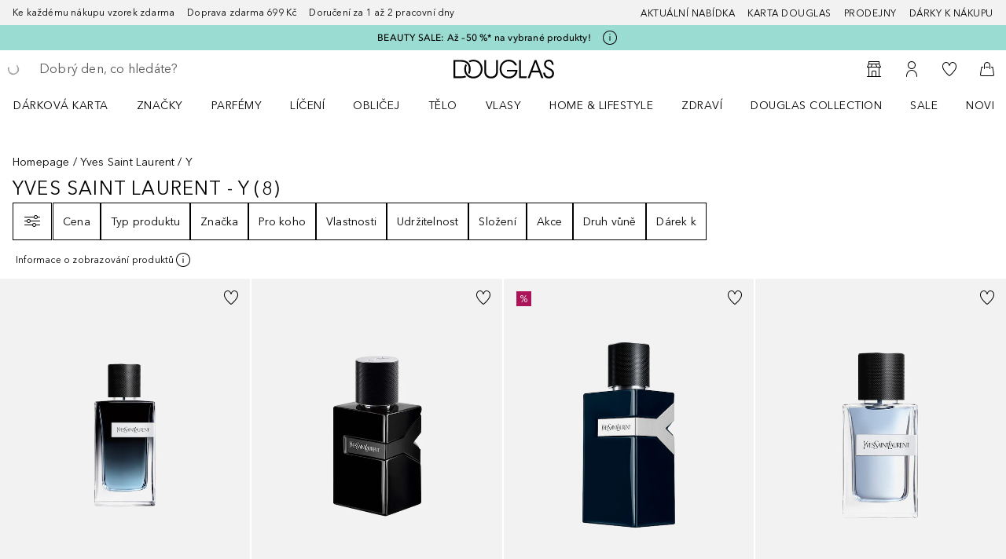

--- FILE ---
content_type: text/javascript; charset=utf-8
request_url: https://www.douglas.cz/public/9634.608c1ca5912dcdb1.async.js
body_size: 5843
content:
(self.webpackChunkdgl_gui=self.webpackChunkdgl_gui||[]).push([[9634],{25427:(e,o,a)=>{a.d(o,{A:()=>h});var r=a(86070),t=a(30758),n=a(97600),l=a(90059),i=a(43025),c=a(4365),s=a(5355),d=a(77134),f=a(73348);const b=function({flag:e,product:o,allowDiscountBubble:a,allowDiscountBubblePercentage:t,allowDiscountColorBubble:n,allowLowestDiscountBubblePercentage:l,index:b,noGap:g,smallGap:u,isPDP:m,position:p}){const C=o?.price,h=C&&C[l?"lowestPriceDiscountPercentage":"discountPercentage"]||0,x=e.code===i.WW.DISCOUNT_FLAG,v=(0,f.zp)(e,p),A=[i.WW.MANUAL_NEW_FLAG,i.WW.COMPUTED_NEW_FLAG,i.WW.DISCOUNT_FLAG,v&&i.WW.RED_POINT].includes(e.code)&&m,y=h<=0||!a;if(x&&y||v&&y)return null;if(!e?.name)return null;const _=(0,d.Ww)({code:e.code,allowDiscountColorBubble:n,isRedPointDiscount:v});return(0,r.jsx)(s.A,{modifier:_,flag:e,index:b,noGap:g,smallGap:u,pdpImageFlag:A,children:(0,r.jsx)(c.A,{flag:e,allowDiscountBubblePercentage:v||t,discount:h,position:p})})};var g=a(71079),u=a(681),m=a(28960),p=a(52684),C=a(7994);const h=function({product:e,position:o,className:a,singleEyecatcher:i,isPDP:c=!0,gapless:s=!1,wrap:d=!1,smallGap:h=!1,alignRight:x=!1,noFlagGap:v=!1,ariaHidden:A=!1,id:y,excludeCouponPromoBoxName:_}){const I=(0,n.el)(),M=(0,n.Sq)(I),N=(0,l.Ay)(),w=e?.brand?.code||N?.brand?.code,B="couponPromotion",L=e?.flags?.find(e=>e?.code===B&&e?.name!==_),T=!c,{allowDiscountBubble:j,allowDiscountBubblePercentage:G,allowDiscountColorBubble:k,allowLowestDiscountBubblePercentage:P}=(0,C.R)({marketplaceProduct:e?.marketplaceProduct,brandCode:w,isMedicine:e?.isMedicine,marketplacePartnerId:e?.marketplacePartnerId,backfillProduct:e?.backfill,vendorName:e?.marketplaceVendorName,bubblePosition:o,price:e?.price,flags:e?.flags}),R=M.map(e=>{const o=e.flags.map(e=>e&&e.code===B?{...e,name:L?.name}:e);return{...e,flags:o}}),D=(0,t.useMemo)(()=>(0,f.uQ)({flagMap:R,position:o,product:e,singleEyecatcher:i}),[e?.flags,o,i]),W=(0,t.useMemo)(()=>[...D].sort((e,o)=>e.code===B&&o.code!==B?-1:e.code!==B&&o.code===B?1:0),[D]),S=m.mk||m.J8||!(0,u.WU)(w);if(!D?.length||!S)return null;const E=(0,p.b)(["eyecatcher__container","eyecatcher__container--rectangle",s&&"eyecatcher__container--gapless",d&&"eyecatcher__container--wrap",h&&"eyecatcher__container--small-gap",x&&"eyecatcher__container--align-right",T&&"eyecatcher__container--coupon-first",a]);return(0,r.jsx)("div",{className:E,"data-testid":"eyecatcher__container",id:y,"aria-hidden":A,children:W.map((a,n)=>function(a,n){const l=a.code===B&&T;return(0,r.jsxs)(t.Fragment,{children:[l&&(0,r.jsxs)("span",{className:"eyecatcher--coupon-promotion-label",children:[(0,r.jsx)(g.Ay,{code:"product.coupon.flag.label"}),":"]}),(0,r.jsx)(b,{flag:a,product:e,allowDiscountBubble:j,allowDiscountBubblePercentage:G,allowDiscountColorBubble:k,allowLowestDiscountBubblePercentage:P,noGap:v,smallGap:h,index:n,isPDP:c,position:o})]},a.code)}(a,n))})}},25985:(e,o,a)=>{a.d(o,{A:()=>c});var r=a(86070),t=a(71079),n=a(52684),l=a(86473),i=a.n(l);const c=function({alignment:e="right"}){return(0,r.jsx)("div",{className:(0,n.b)([i().root,"right"===e&&i().rootAlignmentRight]),children:(0,r.jsxs)("div",{className:i().container,"data-testid":"coupon-automatically-redeemed",children:[(0,r.jsx)(t.Ay,{code:"online.coupon.cart.code"}),(0,r.jsx)(t.Ay,{className:i().label,code:"account.coupons.buttons.online"}),(0,r.jsx)(t.Ay,{className:i().description,code:"online.coupon.cart.code_redeemed"})]})})}},65324:(e,o,a)=>{a.d(o,{A:()=>l});var r=a(86070),t=a(30758),n=a(23507);const l=(0,t.memo)((0,t.forwardRef)(function(e,o){return(0,r.jsx)(n.A,{...e,ref:o,"aria-hidden":!e?.["aria-label"],role:"img",children:(0,r.jsx)("circle",{cx:"6",cy:"6",r:"5",fill:"currentColor"})})}))},13663:(e,o,a)=>{a.d(o,{A:()=>i});var r=a(86070),t=a(52684),n=a(85679),l=a.n(n);const i=function({children:e,className:o}){return(0,r.jsx)("div",{"data-testid":"cart-entry-layout-buttons",className:(0,t.b)([l().buttons,o]),children:e})}},81740:(e,o,a)=>{a.d(o,{A:()=>c});var r=a(86070),t=a(15943),n=a(52684),l=a(22602),i=a.n(l);const c=function({layoutType:e,isInactive:o,className:a,...l}){const c=(0,n.b)([i()[`${e}Column`],o&&i().inactiveColumn,a]);return(0,r.jsx)(t.Ay,{"data-testid":`cart-entry ${e}Column`,className:c,...l})}},36036:(e,o,a)=>{a.d(o,{A:()=>s});var r=a(86070),t=a(29771),n=a(74305),l=a(52684),i=a(6234),c=a.n(i);const s=function({isProductFallback:e,isVariantImage:o,isInactive:a,...i}){const s=(0,l.b)([o?c().variantImage:c().image,a&&c().imageInactive]),d=e?n.A:t.A;return(0,r.jsx)(d,{className:s,...i})}},7612:(e,o,a)=>{a.d(o,{A:()=>i});var r=a(86070),t=a(71079),n=a(74490),l=a.n(n);const i=function({messageType:e,...o}){const a=e?`message-${e}`:"message";return(0,r.jsx)(t.Ay,{className:l()[a],...o})}},58808:(e,o,a)=>{a.d(o,{A:()=>i});var r=a(86070),t=a(52684),n=a(68522),l=a.n(n);const i=function({isInteractive:e,isInactive:o,children:a}){return(0,r.jsx)("div",{"data-testid":"cart-entry-layout-price",className:(0,t.b)([l().price,e&&l().priceInteractive,o&&l().priceInactive]),children:a})}},78140:(e,o,a)=>{a.d(o,{A:()=>l});var r=a(86070),t=a(39234),n=a.n(t);const l=function({isProductDetails:e,children:o}){return(0,r.jsx)("div",{"data-testid":"cart-entry-layout-product",className:e?n().productDetails:n().productFamily,children:o})}},98946:(e,o,a)=>{a.d(o,{A:()=>c});var r=a(86070),t=a(48265),n=a(52684),l=a(75320),i=a.n(l);const c=function({includePadding:e,isPartnerItem:o,isSampleRow:a,hideBorderBottom:l,notLastEntry:c,className:s,...d}){return(0,r.jsx)(t.A,{testId:"layout-row",className:(0,n.b)([e&&i().row,o&&i().cartPartnerItem,a&&i().sampleRow,l&&i().hideBorderBottom,c&&i().notLastEntry,s]),...d})}},88511:(e,o,a)=>{a.d(o,{A:()=>n});var r=a(86070),t=a(25427);const n=function(e){return(0,r.jsx)(t.A,{...e,alignRight:!0,smallGap:!0,wrap:!0,noFlagGap:!0})}},72223:(e,o,a)=>{a.d(o,{A:()=>i});var r=a(86070),t=a(52684),n=a(57239),l=a.n(n);const i=function({children:e,isInactive:o}){return(0,r.jsx)("div",{"data-testid":"cart-entry-layout-infos",className:(0,t.b)([l().infos,o&&l().infosInactive]),children:e})}},19112:(e,o,a)=>{a.d(o,{A:()=>t});var r=a(86070);const t=function({children:e}){return(0,r.jsx)("div",{"data-testid":"cart-entry-layout-quantity",children:e})}},94105:(e,o,a)=>{a.d(o,{A:()=>l});var r=a(86070),t=a(237),n=a.n(t);const l=function({children:e}){return(0,r.jsx)("div",{"data-testid":"cart-entry-layout-subtitle",className:n().subtitle,children:e})}},91247:(e,o,a)=>{a.d(o,{A:()=>C});var r=a(86070),t=a(30758),n=a(46208),l=a(87430),i=a(18122),c=a(56312),s=a(18282),d=a(15943),f=a(99164),b=a(36381),g=a(36036),u=a(52684),m=a(16683);const p={first:{SM:d.jm.THREE,MD:d.jm.TWO},second:{SM:d.jm.NINE,MD:d.jm.TEN}};const C=(0,t.memo)(function({greetingCard:e,presentationalView:o}){const a=(0,n.wA)(),t=(0,n.d4)(c.rVj),C={...s.Wb,placeholder:125},h=(0,m.v$)(location.pathname);if(!e)return null;const{image:x,title:v,text:A,signature:y}=e||{};let _=null;return(v||A||y)&&(_=(0,r.jsxs)("div",{className:"add-free-gifts__content",children:[v&&(0,r.jsxs)("span",{className:"add-free-gifts__content-item",children:[v,","]}),A&&(0,r.jsxs)("span",{className:"add-free-gifts__content-item",children:[A,"."]}),y&&(0,r.jsx)("span",{className:"add-free-gifts__content-item",children:y})]})),(0,r.jsxs)("div",{className:(0,u.b)(["add-free-gifts add-free-gifts-card",h&&"add-free-gifts--overview"]),children:[(0,r.jsx)(d.Ay,{sizeMapping:p.first,direct:!0,className:"add-free-gifts__image",children:(0,r.jsx)(g.A,{image:x,lazyload:!1,config:C})}),(0,r.jsxs)(d.Ay,{sizeMapping:p.second,direct:!0,className:"add-free-gifts__content-container",children:[(0,r.jsx)("div",{className:"add-free-gifts__wrapper",children:_}),!o&&(0,r.jsx)("div",{className:"add-free-gifts__buttons",children:(0,r.jsx)(f.A,{className:"add-free-gifts__remove",iconContainer:(0,r.jsx)(b.A,{}),onClick:async function(){await a((0,l.gm)()),a((0,i.UH)())},disabled:t,dataTestId:"greeting-card-remove-btn"})})]})]})})},39718:(e,o,a)=>{a.d(o,{A:()=>t});var r=a(86070);const t=function({product:e,staticAppearance:o=!1,isFreeGift:a}){return(0,r.jsxs)(r.Fragment,{children:[e?.brand?.name&&(0,r.jsx)("div",{className:"product-brand-info__title","data-testid":"product-brand-info-title",children:e?.brand?.name}),e?.brandLine&&(0,r.jsx)("div",{className:"product-brand-info__brand-line","data-testid":"product-brand-info-brand-line",children:e?.brandLine?.name}),e?.baseProductName&&!o&&(0,r.jsx)("div",{className:"product-brand-info__product-name","data-testid":"product-brand-info-base-product-name",children:e?.baseProductName}),a&&e?.name&&!o&&(0,r.jsx)("div",{className:"product-brand-info__product-name","data-testid":"product-brand-info-product-name",children:e?.name})]})}},80444:(e,o,a)=>{a.d(o,{A:()=>S});var r=a(86070),t=a(2990),n=a(30758),l=a(46208),i=a(56312),c=a(53729),s=a(56517),d=a(2838),f=a(68970),b=a(66024),g=a(69451),u=a(58417);var m=a(11866),p=a(56696),C=a(75680),h=function(e){return e.ERROR="error",e.SUCCESS="success",e.WARNING="warning",e}({}),x=a(6831),v=a(53367),A=a(43072);function y(e){const o=(0,l.wA)(),a=(0,t.useTranslate)(),{closeModal:r}=(0,m.h)(),n=(0,b.A)(f.T.PRUDSYS_WISH_LIST_TRACKING);return{addToWishListFromCart:(e=!0)=>{e&&r()},addToWishlist:async r=>{r&&(await o((0,C.sL)(r)),e&&x.a.showToastMessage(a("app.wishlist.toast.message"),h.SUCCESS),n&&(0,v.A)(v.J.ADD_TO_WISHLIST,r),A.A.end("add_to_wishlist"))}}}const _=e=>{const{closeModal:o}=(0,m.h)(),a=(0,l.wA)(),r=(0,b.A)(f.T.PRUDSYS_WISH_LIST_TRACKING);return async()=>{e&&(await a((0,C.Et)(e)),r&&(0,v.A)(v.J.REMOVE_FROM_WISHLIST,e)),o()}};var I=a(71080),M=a(94279);const N=({interactionParam:e,productCode:o,isInWishList:a})=>(0,n.useMemo)(()=>e||{interactionElement:a?M.KO.INTERACTION_ELEMENT:M.DA.INTERACTION_ELEMENT,interactionObject:`wishlist.products.${o}`,interactionComponentName:a?M.KO.INTERACTION_COMPONENT_NAME:M.DA.INTERACTION_COMPONENT_NAME,addtowishlist_source:a?null:I.J6.USER,removefromwishlist_source:a?I.J6.USER:null},[e,o,a]);var w=a(71228),B=a(71079),L=a(8114),T=a(52134),j=a(87412),G=a(84182),k=a(52684);const P=function({appearance:e,className:o,buttonInteractionParams:a,isInWishlist:t,handleWishListButtonClick:n,testId:l,title:i,tabIndex:c,liveMessage:s,ariaLabelRemove:d,ariaLabelAdd:f}){const b=t?L.A:T.A,g=(0,r.jsx)(b,{className:(0,k.c)("wish-list-button",{element:["icon"],modifier:[t&&"active"]})});return(0,r.jsxs)(r.Fragment,{children:[(0,r.jsxs)(j.A,{className:o,appearance:e,onClick:n,testId:l,interactionParam:a,isWishList:!0,startIcon:!!i&&g,tabIndex:c,"aria-label":t?d:f,children:[!i&&g,i&&(0,r.jsx)(B.Ay,{code:i})]}),(0,r.jsx)(G.A,{"aria-live":"polite",children:s})]})};var R=a(43025);const D=function({handleAddToWishListFromCart:e,handleRemoveFromCart:o}){const a=(0,l.d4)(i.vdP);return(0,r.jsxs)("div",{className:"wish-list-cart-modal",children:[(0,r.jsx)(w.A,{titleKey:!a&&"wishlist.modal.cart.title",showCloseButton:!a,onClose:e}),(0,r.jsx)("div",{className:"wish-list-cart-modal__subtitle","data-testid":"modal-header-subtitle",children:(0,r.jsx)(B.Ay,{code:"wishlist.modal.cart.question"})}),(0,r.jsxs)("div",{className:"wish-list-cart-modal__buttons",children:[(0,r.jsx)(j.A,{testId:"wish-list-remove-from-card",className:"wish-list-cart-modal__button",appearance:R.RD.SECONDARY,onClick:o,children:(0,r.jsx)(B.Ay,{code:"button.remove.title"})}),(0,r.jsx)(j.A,{testId:"wish-list-keep-in-card",className:"wish-list-cart-modal__button",appearance:R.RD.PRIMARY,onClick:e,children:(0,r.jsx)(B.Ay,{code:"button.keep.title"})})]})]})};var W=a(89009);const S=(0,n.memo)(function({className:e,productCode:o,title:a,appearance:C,interactionParam:h,onRemoveFromCart:x,signUpCallback:v,testId:I,showToast:M=!0,onWishlistBeacon:B,placementId:L,tabIndex:T}){const j=(0,l.d4)(i.uuK),G=(0,l.d4)((0,i.A5g)(o)),{openModal:k,closeModal:R}=(0,m.h)(),S=N({interactionParam:h,productCode:o,isInWishList:G}),{openSignUpOverlay:E,closeModal:O}=(0,p.A)(),{addToWishListFromCart:F,addToWishlist:U}=y(M),H=_(o),{onWishlistCriteoBeacon:V}=function({placementId:e,onWishlistBeacon:o}){const a=(0,c.zy)(),r=(0,l.wA)(),t=(0,g.Ag)(a),n=(0,b.A)(f.T.CRITEO),i=(0,g.LX)(n),m=(0,g.tj)();return{onWishlistCriteoBeacon:function(){!(0,u.Im)(o)&&i&&r((0,s.G$)({search:t,placementId:e,beaconUrl:o,type:d.Z_.WISHLIST,isCriteoConsent:m,isSSR:(0,g.fU)()}))}}}({placementId:L,onWishlistBeacon:B}),[Y,K]=(0,n.useState)(""),$=(0,n.useRef)(null),q=(0,t.useTranslate)(),z=q("wishlist.button.alt.add.screenreader"),J=q("wishlist.button.alt.remove.screenreader");function Q(e=!0){F(e)}function X(){x?.(),R()}const Z=()=>(0,r.jsx)(D,{handleAddToWishListFromCart:Q,handleRemoveFromCart:X});function ee(e){K(""),$.current&&clearTimeout($.current),$.current=setTimeout(()=>{K(e)},50)}(0,n.useEffect)(()=>()=>{$.current&&clearTimeout($.current)},[]);const oe=()=>(A.A.start("add_to_wishlist"),G?(ee(J),H()):x?(ee(z),U(o),void k({content:Z,name:"Wishlist Cart Modal",className:"wish-list-cart-modal",onBackdropClick:()=>Q(!1),bottomSheet:{header:(0,r.jsx)(w.A,{showCloseButton:!0,titleKey:"wishlist.modal.cart.title",onClose:R}),withScrolling:!0}})):(V(),ee(z),U(o)));function ae(){oe(),O(),v?.()}return(0,r.jsx)(P,{className:e,appearance:C,buttonInteractionParams:S,handleWishListButtonClick:function(){if(j)oe();else{const{titleKey:e}=W.ae[W.Hq.WISH_LIST](!0);E({isLogin:!0,modalCallback:ae,appearance:W.Hq.WISH_LIST,titleKey:e})}},isInWishlist:G,testId:I,title:a,tabIndex:T,liveMessage:Y,ariaLabelAdd:z,ariaLabelRemove:J})})},74827:(e,o,a)=>{a.d(o,{A:()=>l});var r=a(68970),t=a(98603),n=a(66024);function l(e){const o=(0,n.A)(r.T.SHOW_PHYSICAL_GIFT_CARD_WISH_LIST_BUTTON);return e===t.ch.GIFT_CARD&&!o}},138:(e,o,a)=>{a.d(o,{A:()=>n});var r=a(68970),t=a(66024);function n(){const e=(0,t.A)(r.T.ADD_TO_CART_OFFLINE_AVAILABLE_PRODUCT),o=(0,t.A)(r.T.MULTISHIPPING);return e||o}},86473:e=>{e.exports={mobileMax:"767px",tabletMax:"1023px",desktopMax:"1279px",largeMax:"1400px",root:"d9830bd39f4c1cb2b2a8","root--alignment-right":"d06e786e086ea087a07e",rootAlignmentRight:"d06e786e086ea087a07e",container:"d52a26c0cba822bde094",label:"eaf7cc2e7057a399d85c",description:"ad39cc294e762f22f407"}},85679:e=>{e.exports={buttons:"ae667ab85d8964c51ff6"}},22602:e=>{e.exports={"interactive-column":"baa35d71f07b84ff576b",interactiveColumn:"baa35d71f07b84ff576b","inactive-column":"e6ec1dd922e26e8af2c1",inactiveColumn:"e6ec1dd922e26e8af2c1","product__error-message":"b627279d7d2198452a6d",productErrorMessage:"b627279d7d2198452a6d","partner-delivery":"a654b2014489013e0bc9",partnerDelivery:"a654b2014489013e0bc9","sample-column":"f4296c5f87943cb91bfa",sampleColumn:"f4296c5f87943cb91bfa","entry-column":"e7c7cd34831d0e1ece1f",entryColumn:"e7c7cd34831d0e1ece1f"}},6234:e=>{e.exports={"variant-image":"c74e2418e89748c0a6a4",variantImage:"c74e2418e89748c0a6a4","image-inactive":"a50d528dc8bbf8b0f4be",imageInactive:"a50d528dc8bbf8b0f4be",image:"cec79b4596f262e67ef5"}},74490:e=>{e.exports={mobileMax:"767px",tabletMax:"1023px",desktopMax:"1279px",largeMax:"1400px",colorGreyLight5:"#f2f2f2",colorGreyDark50:"#8a8a8a",colorGreyMedium:"#e6e6e6",colorMintBright:"var(--color-brand-bright)",colorMintMedium:"var(--color-brand-medium)",colorBlack:"#000",colorWhite:"#fffffd",colorBrandLight:"var(--color-brand-light)",bgColorLightMint:"#e6f6f4",bgColorLightRose:"#ffebf0",bgColorRed:"#ffebee",bgColorPink:"#fce4ec",bgColorViolet:"#f3e5f5",bgColorPurple:"#ede7f6",bgColorIndigo:"#e8eaf6",bgColorBlue:"#e3f2fd",bgColorBabyBlue:"#e1f5fe",bgColorCyan:"#e0f7fa",bgColorTeal:"#e0f2f1",bgColorGreen:"#e8f5e9",bgColorFreshGreen:"#f1f8e9",bgColorLime:"#f9fbe7",bgColorYellow:"#fffde7",bgColorAmber:"#fff8e1",bgColorOrange:"#fff3e0",bgColorRedOrange:"#fbe9e7",bgColorMakeUp:"#f7f1ed",bgColorBrown:"#efebe9",bgColorGrey:"#f2f2f2",bgColorBlueGrey:"#eceff1",criteoColorGray:"#b3b3b3",criteoColorBlack:"#322b29",criteoColorDarkBrown:"#5e534e","message-not-available":"f1ab1a8aadc70ebfca7d",messageNotAvailable:"f1ab1a8aadc70ebfca7d","message-sold-out":"b8f6ae75abde26978083",messageSoldOut:"b8f6ae75abde26978083","message-ellipsis-text":"d4392402a5122dfe6825",messageEllipsisText:"d4392402a5122dfe6825"}},68522:e=>{e.exports={mobileMax:"767px",tabletMax:"1023px",desktopMax:"1279px",largeMax:"1400px",price:"f6d850f6c3f6f5c6b485","price-inactive":"eb7b36c5d2f964adf764",priceInactive:"eb7b36c5d2f964adf764","price-interactive":"e60ba48b3af7abe19b71",priceInteractive:"e60ba48b3af7abe19b71"}},39234:e=>{e.exports={colorGreyLight5:"#f2f2f2",colorGreyDark50:"#8a8a8a",colorGreyMedium:"#e6e6e6",colorMintBright:"var(--color-brand-bright)",colorMintMedium:"var(--color-brand-medium)",colorBlack:"#000",colorWhite:"#fffffd",colorBrandLight:"var(--color-brand-light)",bgColorLightMint:"#e6f6f4",bgColorLightRose:"#ffebf0",bgColorRed:"#ffebee",bgColorPink:"#fce4ec",bgColorViolet:"#f3e5f5",bgColorPurple:"#ede7f6",bgColorIndigo:"#e8eaf6",bgColorBlue:"#e3f2fd",bgColorBabyBlue:"#e1f5fe",bgColorCyan:"#e0f7fa",bgColorTeal:"#e0f2f1",bgColorGreen:"#e8f5e9",bgColorFreshGreen:"#f1f8e9",bgColorLime:"#f9fbe7",bgColorYellow:"#fffde7",bgColorAmber:"#fff8e1",bgColorOrange:"#fff3e0",bgColorRedOrange:"#fbe9e7",bgColorMakeUp:"#f7f1ed",bgColorBrown:"#efebe9",bgColorGrey:"#f2f2f2",bgColorBlueGrey:"#eceff1",criteoColorGray:"#b3b3b3",criteoColorBlack:"#322b29",criteoColorDarkBrown:"#5e534e",mobileMax:"767px",tabletMax:"1023px",desktopMax:"1279px",largeMax:"1400px","product-family":"b730ef1efb3bec55f6bc",productFamily:"b730ef1efb3bec55f6bc","product-details":"ecb6ea4228cbf51229b0",productDetails:"ecb6ea4228cbf51229b0"}},75320:e=>{e.exports={mobileMax:"767px",tabletMax:"1023px",desktopMax:"1279px",largeMax:"1400px",colorGreyLight5:"#f2f2f2",colorGreyDark50:"#8a8a8a",colorGreyMedium:"#e6e6e6",colorMintBright:"var(--color-brand-bright)",colorMintMedium:"var(--color-brand-medium)",colorBlack:"#000",colorWhite:"#fffffd",colorBrandLight:"var(--color-brand-light)",bgColorLightMint:"#e6f6f4",bgColorLightRose:"#ffebf0",bgColorRed:"#ffebee",bgColorPink:"#fce4ec",bgColorViolet:"#f3e5f5",bgColorPurple:"#ede7f6",bgColorIndigo:"#e8eaf6",bgColorBlue:"#e3f2fd",bgColorBabyBlue:"#e1f5fe",bgColorCyan:"#e0f7fa",bgColorTeal:"#e0f2f1",bgColorGreen:"#e8f5e9",bgColorFreshGreen:"#f1f8e9",bgColorLime:"#f9fbe7",bgColorYellow:"#fffde7",bgColorAmber:"#fff8e1",bgColorOrange:"#fff3e0",bgColorRedOrange:"#fbe9e7",bgColorMakeUp:"#f7f1ed",bgColorBrown:"#efebe9",bgColorGrey:"#f2f2f2",bgColorBlueGrey:"#eceff1",criteoColorGray:"#b3b3b3",criteoColorBlack:"#322b29",criteoColorDarkBrown:"#5e534e","sample-row":"c86387a3d1d3e70925f3",sampleRow:"c86387a3d1d3e70925f3",row:"c58b30ff95dd1778f473","hide-border-bottom":"e8c7b78abff4179fbc00",hideBorderBottom:"e8c7b78abff4179fbc00","not-last-entry":"aa54893ff72d324a0e86",notLastEntry:"aa54893ff72d324a0e86","cart-partner-item":"e6fdeed13ab038fd28f6",cartPartnerItem:"e6fdeed13ab038fd28f6"}},57239:e=>{e.exports={colorGreyLight5:"#f2f2f2",colorGreyDark50:"#8a8a8a",colorGreyMedium:"#e6e6e6",colorMintBright:"var(--color-brand-bright)",colorMintMedium:"var(--color-brand-medium)",colorBlack:"#000",colorWhite:"#fffffd",colorBrandLight:"var(--color-brand-light)",bgColorLightMint:"#e6f6f4",bgColorLightRose:"#ffebf0",bgColorRed:"#ffebee",bgColorPink:"#fce4ec",bgColorViolet:"#f3e5f5",bgColorPurple:"#ede7f6",bgColorIndigo:"#e8eaf6",bgColorBlue:"#e3f2fd",bgColorBabyBlue:"#e1f5fe",bgColorCyan:"#e0f7fa",bgColorTeal:"#e0f2f1",bgColorGreen:"#e8f5e9",bgColorFreshGreen:"#f1f8e9",bgColorLime:"#f9fbe7",bgColorYellow:"#fffde7",bgColorAmber:"#fff8e1",bgColorOrange:"#fff3e0",bgColorRedOrange:"#fbe9e7",bgColorMakeUp:"#f7f1ed",bgColorBrown:"#efebe9",bgColorGrey:"#f2f2f2",bgColorBlueGrey:"#eceff1",criteoColorGray:"#b3b3b3",criteoColorBlack:"#322b29",criteoColorDarkBrown:"#5e534e",infos:"e3a06c002705b42d418e",variant:"b47d35553e303b6f4bd6","infos-inactive":"df054ae4f6d634f87d82",infosInactive:"df054ae4f6d634f87d82"}},237:e=>{e.exports={colorGreyLight5:"#f2f2f2",colorGreyDark50:"#8a8a8a",colorGreyMedium:"#e6e6e6",colorMintBright:"var(--color-brand-bright)",colorMintMedium:"var(--color-brand-medium)",colorBlack:"#000",colorWhite:"#fffffd",colorBrandLight:"var(--color-brand-light)",bgColorLightMint:"#e6f6f4",bgColorLightRose:"#ffebf0",bgColorRed:"#ffebee",bgColorPink:"#fce4ec",bgColorViolet:"#f3e5f5",bgColorPurple:"#ede7f6",bgColorIndigo:"#e8eaf6",bgColorBlue:"#e3f2fd",bgColorBabyBlue:"#e1f5fe",bgColorCyan:"#e0f7fa",bgColorTeal:"#e0f2f1",bgColorGreen:"#e8f5e9",bgColorFreshGreen:"#f1f8e9",bgColorLime:"#f9fbe7",bgColorYellow:"#fffde7",bgColorAmber:"#fff8e1",bgColorOrange:"#fff3e0",bgColorRedOrange:"#fbe9e7",bgColorMakeUp:"#f7f1ed",bgColorBrown:"#efebe9",bgColorGrey:"#f2f2f2",bgColorBlueGrey:"#eceff1",criteoColorGray:"#b3b3b3",criteoColorBlack:"#322b29",criteoColorDarkBrown:"#5e534e",mobileMax:"767px",tabletMax:"1023px",desktopMax:"1279px",largeMax:"1400px",subtitle:"c7e760d8323d47de74ca"}}}]);

--- FILE ---
content_type: text/javascript; charset=utf-8
request_url: https://www.douglas.cz/public/111.00fbdabab1082a2f.async.js
body_size: 8109
content:
(self.webpackChunkdgl_gui=self.webpackChunkdgl_gui||[]).push([[111],{96915:(e,t,n)=>{n.d(t,{A:()=>l});var a=n(86070),c=n(30758),o=n(72964),r=n(35033),s=n(52684);const l=(0,c.memo)(function({className:e,children:t,isLoading:n}){const l=(0,c.useRef)(null),i=(0,c.useRef)(null);(0,o.A)(()=>{n&&l.current&&i.current&&(i.current.style.top=`${l.current.scrollTop}px`)},[l,i,n]);const d=(0,s.b)([e,"scrollable-content-spinner__parent",n&&"scrollable-content-spinner__parent--loading"]);return(0,a.jsxs)("div",{className:d,ref:l,children:[t,n&&(0,a.jsx)("div",{className:"scrollable-content-spinner",ref:i,children:(0,a.jsx)(r.A,{})})]})})},41397:(e,t,n)=>{n.d(t,{A:()=>l});var a=n(86070),c=n(30758),o=n(840);var r=n(42827),s=n(52684);const l=(0,c.memo)(function({isOpen:e,right:t=!1,transitionTimeMs:n=300,closeCallback:l,unmountOnExit:i=!1,children:d,className:u,ariaLabel:f}){const m=(0,c.useRef)(null),[p,h]=(0,c.useState)(!1),g=`${n}ms`,b=()=>e?"0":t?"100%":"-100%";(0,c.useEffect)(()=>{m.current.style.transitionDuration=g,m.current.style.transform=`translate(${b()}, 0)`,i&&(e?h(!0):setTimeout(()=>h(!1),300))},[e,n,i]);const x=(0,o.i3)(({movement:[e],last:n,vxvy:[a]})=>{if(m.current.style.transitionDuration=n?g:"0s",!document.querySelector(".rc-slider-handle-dragging"))if(n){const n=t&&e>=100||t&&a>.75||!t&&e<=-100||!t&&a<-.75,c=n?t?"100%":"-100%":"0";m.current.style.transform=`translate(${c}, 0)`,n&&l?.()}else(e=>{t&&e<0||!t&&e>0||(m.current.style.transform=`translate(${e}px, 0)`)})(e)},{axis:"x"}),A=i?p&&d:d;return(0,a.jsx)(r.A,{code:f,children:(0,a.jsx)("div",{className:(0,s.b)(["slideout-menu",u]),style:{transitionDuration:g,transform:`translate(${b()}, 0)`},ref:m,...x(),"aria-modal":"true",role:"dialog",children:A})})})},81162:(e,t,n)=>{n.d(t,{A:()=>f});var a=n(86070),c=n(30758),o=n(43855),r=n(75909),s=n(72902),l=n(53684),i=n(85727),d=n(52684),u=n(28897);const f=(0,c.memo)(function({facet:e,goToSubFacet:t}){const n=(0,c.useCallback)(()=>t(e),[t,e]),f=(0,i.Vv)(),m=!e?.multiSelect&&e?.slider,p=(0,c.useMemo)(()=>(0,u.vR)(e,m),[e,m]),h=e?.code===o.nD.COLOR_FACET,g=(0,d.b)(["main-facet__text",f?"main-facet__text-app":""]);let b;if(m){const t=e?.selectedMin,n=e?.selectedMax;b=t>=0||n>=0?[`${t}${e.sliderUnit} - ${n}${e.sliderUnit}`]:[""]}else b=(e?.values??[]).filter(e=>e.name&&!o.nZ.includes(e.name)&&e.selected).map(e=>{if(h){const t="#ffffff"===e.code.toLowerCase(),n=(0,d.b)(["main-facet__description-blob",t&&"main-facet__description-blob--white"]),c={background:e.code,backgroundClip:"content-box"};return(0,a.jsx)("span",{className:n,style:c},e.name)}return e.name});return(0,a.jsxs)("button",{className:"main-facet",onClick:n,children:[(0,a.jsx)("span",{"data-testid":e.code,className:g,children:e.name}),(()=>{const e=h&&b.length>o.OH?(0,a.jsxs)("span",{className:"main-facet__description-count",children:["+",b.length-o.OH]}):null;return(0,a.jsxs)("span",{className:"main-facet__description",children:[h?b.slice(0,o.OH):b.join(", "),e]})})(),p?(0,a.jsx)(l.A,{color:r.Li.SUCCESS}):(0,a.jsx)(s.A,{})]})})},26054:(e,t,n)=>{n.d(t,{A:()=>h});var a=n(86070),c=n(30758),o=n(46208),r=n(56312),s=n(43855),l=n(72471),i=n(71079),d=n(24082),u=n(38676),f=n(89198),m=n(52684),p=n(28897);const h=(0,c.memo)(function({sorts:e,selectedSubFacet:t,goToMainFacets:n,onCloseOverlay:h,onClick:g,onSelect:b,renderTemplate:x}){const A="sort"===t?.code,_=t?.slider,v=t?.code===s.nD.COLOR_FACET,C=e?.map(e=>({value:e.code,name:e.name,label:(0,a.jsx)("div",{children:e.name}),checked:e.selected})),j=(0,o.d4)(r.V3H),N=(0,c.useMemo)(()=>(0,p.Dh)({facet:t,isColorFacet:v}),[t]),[y,k]=(0,c.useState)(()=>(0,p.EW)(N)),S=(0,l.A)(N),T=(0,p.Fx)(S,N),[w,E]=(0,c.useState)("");function P(e){return(0,a.jsx)(u.A,{option:e,isColorFacet:v,onSelect:b?function(e){b?.(t.code,e)}:null},e.code)}return(0,c.useEffect)(()=>{k(T?(0,p.$X)(w,N):(0,p.iy)(y,N))},[N]),x({title:function(){if(A)return(0,a.jsx)(i.Ay,{code:"pop.sort.display.text"});const e=t?.name;return e?e[0].toUpperCase()+e.slice(1):""}(),onBackButtonClick:n,onCloseOverlay:function(){h()},hasSelectedSubFacet:_?t.selectedMin>=0||t.selectedMax>=0:!!t?.values.some(e=>e.selected),disableSubmitButton:_,isLoading:j,facetCode:A?"":t?.code,searchPlaceholder:t?.name??"",onFacetSearch:function(e){k((0,p.$X)(e,N)),E(e)},children:t?A?(0,a.jsx)("div",{className:"sub-facets",children:(0,a.jsx)(f.A,{onClick:g,className:"sub-facet__sort-group",name:"sorts",entries:C})}):_?(0,a.jsx)("div",{className:"sub-facets",children:(0,a.jsx)(d.A,{facet:t,onStepChange:n,setMenuOpen:h})}):(0,a.jsx)("div",{className:(0,m.b)(["sub-facets",v&&"sub-facets--color-blobs"]),children:y.map(P)}):null})})},55716:(e,t,n)=>{n.d(t,{A:()=>b});var a=n(86070),c=n(30758),o=n(46208),r=n(89486),s=n(56312),l=n(43855),i=n(53729),d=n(16683);var u=n(91576),f=n(71079),m=n(41397),p=n(52684),h=n(28897),g=n(21381);const b=function({facets:e,selectedFacets:t,isSpecialBrand:n,disableFilters:b,disableControls:x=!1,withHorizontalSpacing:A=!1,reviewsRef:_,currentFacetRef:v,renderControls:C,renderCategories:j,renderFacets:N,renderSort:y,className:k}){const S=(0,o.wA)(),T=(0,o.d4)(s.bp0),w=(0,c.useMemo)(()=>{const t=e?.find(e=>e.code===l.od.ALL_CATEGORIES);if(t)return t;const n=e?.find(e=>e.code===l.od.ALL_BRAND_CATEGORIES);return n||e?.find(e=>e.code===l.od.ALL_THEME_CATEGORIES)},[e]),E=function(e){const t=(0,o.d4)(s.qPX),{pathname:n}=(0,i.zy)();return(0,c.useMemo)(()=>{if(!e)return null;const a=e?.values?.[0]?.query?.url;return(0,d._p)(n)?t.find(e=>e.facetCode===l.od.ALL_CATEGORIES)?.removeQuery?.url:a},[e,t,n])}(w);function P(e=l.du.NONE){S((0,r.k9)({overlay:e,step:l.b4.MAIN,subFacet:null}))}function O(){t?.length>0&&(0,g.Ay)({selector:".product-overview__headline-wrapper"}),P(),v?.current?.focus()}function R(e="auto"){const t=document.querySelector('[id^="Route"]');t&&(t.style["content-visibility"]=e)}(0,c.useEffect)(()=>(T?.overlay&&(document.body.style.overflow="hidden",R("visible"),_?.current?.style&&(_.current.style.overflow="hidden")),()=>{document.body.style.removeProperty("overflow"),_?.current?.style&&_.current.style.removeProperty("overflow")}),[T?.overlay]),(0,c.useEffect)(()=>()=>{document.body.style.removeProperty("overflow"),_?.current?.style&&_.current.style.removeProperty("overflow"),R()},[]);const I=()=>{const e=w?.values?.find(e=>e.selected);return!e?.query?.url||n?null:(0,a.jsx)(u.A,{to:(0,h.nS)(E),onClick:O,"data-testid":"show-all-categories-button",className:"facets-mobile__menu-link facets-mobile__menu-link--top-link",children:(0,a.jsx)(f.Ay,{code:"pop.menu.categories.show.all"})})};return(0,a.jsxs)("div",{className:(0,p.c)(k||"facets-mobile",{modifier:[A&&"pop"]},!0),children:[!x&&C(function(e){return P(e)}),(e=>{const t={[l.du.FACETS]:{content:()=>N(O),show:!b&&!n,code:l.zH[l.du.FACETS]},[l.du.CATEGORIES]:{content:()=>j(I,w,O),show:!!w,code:l.zH[l.du.CATEGORIES]},[l.du.SORT]:{content:()=>y&&y(O),show:!b&&!n,code:l.zH[l.du.SORT]}},{content:c,show:o,code:r}=t[e]||{content:()=>{},show:!1,code:l.zH[l.du.FACETS]};return(0,a.jsxs)(a.Fragment,{children:[o&&(0,a.jsx)("div",{className:"facets-mobile__backdrop",onClick:O}),(0,a.jsx)(m.A,{className:"facets-mobile__slideout",right:!0,transitionTimeMs:450,isOpen:o,closeCallback:O,ariaLabel:r,children:o&&(0,a.jsx)("div",{className:"facets-mobile__transition",children:c()})})]})})(T?.overlay)]})}},42755:(e,t,n)=>{n.d(t,{A:()=>p});var a=n(86070),c=n(30758),o=n(43025),r=n(91374),s=n(58593),l=n(91576),i=n(38910),d=n(52684),u=n(28897),f=n(58417),m=n(83965);const p=(0,c.memo)(function({categoryFacetValues:e,isSpecialBrand:t=!1,isAccordionOpened:n,closeOverlay:p}){const{page:h}=(0,s.A)(),g=h?.rootCategory?.code??null,b=h?.rootCategory?.name??null,[x,A]=(0,c.useState)(!1),_={interactionObject:"content.category-facet.accordion",interactionPosition:"P0"};(0,c.useEffect)(()=>{A(!1)},[e]);const v=(e,c)=>{const o=(0,d.b)(["category-facets-accordion__title",(0,u.N6)(e,!!c,x)&&"category-facets-accordion__title--selected",(0,u.N6)(e,!!c,x)&&!e.children?.length&&"category-facets-accordion__title--final"]),r=(0,a.jsx)("span",{className:o,children:e.name}),s=!e.notClickableInFacetTree||(0,m.PR)(e.code),i="category-facets-accordion__header";return n||t&&c||!e.notClickableInFacetTree||e.contentPageFacetValue?(0,a.jsx)(l.A,{to:(0,u.nS)(e.query.url),className:i,onClick:function(t){!n&&e.children?.length?t.preventDefault():p?.()},interactionParam:{interactionObject:`category.facet.${e.name}`},preventDefault:!0,tabIndex:-1,children:r}):(0,a.jsx)("div",{className:i,onClick:s?p:null,children:r})},C=(e,c=0)=>{const s=e.map(e=>((e,n)=>{const a=!(0,f.Im)(e.children);return{id:e.code,header:v(e,n),className:t&&e.selected&&!a?"rc-collapse-item--selected":"",content:!e.notClickableInFacetTree&&e.contentPageFacetValue||!a?null:C(e.children,n+1),url:(0,u.nS)(e.query.url)}})(e,c)),l=g===r.DH.CHANEL,m=e.find(e=>(0,u.N6)(e,!!c,x))||null,p={accordion:!n};t?p.active=n&&!c?e.map(e=>e.code):void 0:p.defaultActive=m?.code??"";const h=(0,d.b)([l?`accordion__standard--level-${c}`:`accordion__category--level-${c}`,l?`accordion__standard--${b}`:`accordion__category--${b}`]);return(0,a.jsx)(i.A,{className:t?h:"category-facets-accordion",panels:s,appearance:t&&!l?o.Rj.CATEGORY:o.Rj.STANDARD,disablePanelsWithoutContent:!0,showPanelArrows:!t||l,...p,grouped:!0,interactionParam:_,contentStyle:"nested"})};return C(e)})},24082:(e,t,n)=>{n.d(t,{A:()=>g});var a=n(86070),c=n(3809),o=n(75642),r=n(85479),s=n(30758),l=n(43025),i=n(43855),d=n(74531),u=n(71079),f=n(42827),m=n(87412),p=n(48918),h=n(28897);const g=(0,s.memo)(function({facet:e,isMenuOpen:t,setMenuOpen:n,onStepChange:g}){const b=(0,c.Z)(),x=e.name.toLowerCase(),{code:A,sliderMin:_,sliderMax:v,sliderUnit:C,selectedMin:j,selectedMax:N}=e,[y,k]=(0,h.XK)(j,N,_,v),S=(0,s.useMemo)(()=>[_,v],[_,v]),[T,w]=(0,s.useState)([y,k]),[E,P]=(0,s.useState)([y,k]),O=(0,s.useCallback)(e=>{const t=e[0]?e[0]:_,n=e[1]?e[1]:v;P(e=>e[0]!==t||e[1]!==n?[t,n]:e),w(e=>e[0]!==t||e[1]!==n?[t,n]:e)},[_,v]),R=(0,s.useCallback)(e=>{P(([,t])=>[parseInt(e.target.value,10)||0,t])},[]),I=(0,s.useCallback)(e=>{P(([t])=>[t,parseInt(e.target.value,10)||0])},[]),L=(e,t)=>e[0]!==t[0]||e[1]!==t[1]?t:e,F=e=>{const t=(0,h.uO)(e,_,v,...E);P(e=>L(e,t)),w(e=>L(e,t))},$=(0,s.useCallback)(e=>{F(e.target.id===`${x}-from`)},[E,_,v]),M=(0,s.useCallback)(e=>(0,p.Xe)(e)?F(e.currentTarget.id===`${x}-from`):!!(0,p.Cd)(e)&&P(T),[E,T]);(0,s.useEffect)(()=>{const e=(0,h.XK)(j,N,_,v);P(t=>L(t,e)),w(t=>L(t,e))},[j,N,_,v]);const D=(0,h.Y1)(T,_,j),B=(0,h.MO)(T,v,N),U=D||B,V=(0,s.useCallback)(()=>{if(U){const t=(()=>{const t=e.query?.url,[n,a]=T,c=new RegExp(`${A}%3A%255B.*?%255D`,"g"),r=t.replace(c,`${A}%3A%5B${n}+TO+${a}%5D`);try{const e=new URL((0,h.nS)(r),location.origin);return{locationPath:e.pathname,search:e.search}}catch(s){return o.V.error(`${s.message}: ${r}`),{locationPath:t,search:""}}})();b(t)}return g?g():n?.(!1)},[U,T]),H=()=>{let e=g?"pop.menu.close":"pop.facet.close";return U&&(e="pop.facet.save"),(0,a.jsx)(m.A,{className:"facet-slider__close-button",appearance:l.RD.PRIMARY,onClick:V,children:(0,a.jsx)(u.Ay,{code:e})})},K=()=>(0,a.jsxs)(a.Fragment,{children:[(0,a.jsxs)("div",{className:"facet-slider-outputs",children:[(0,a.jsx)("div",{className:"facet-slider-output facet-slider-output__start",children:(0,a.jsx)(f.A,{code:"filter.min-price.screenreader",children:(0,a.jsx)(d.A,{id:`${x}-from`,max:v,min:_,onBlur:$,onChange:R,onKeyUp:M,placeholder:C,value:E[0]?.toString()})})}),(0,a.jsx)("div",{className:"facet-slider__divider"}),(0,a.jsx)("div",{className:"facet-slider-output facet-slider-output__end",children:(0,a.jsx)(f.A,{code:"filter.max-price.screenreader",children:(0,a.jsx)(d.A,{id:`${x}-to`,max:v,min:_,onBlur:$,onChange:I,onKeyUp:M,placeholder:C,value:E[1]?.toString()})})})]}),(0,a.jsx)(r.A,{className:(0,h.iR)(U,D,B),onChange:O,defaultValue:S,value:T,min:Number(_),max:Number(v),allowCross:!1,pushable:!!i.jG,range:{minCount:_,maxCount:v,editable:!0}}),H()]});return g?(0,a.jsx)("div",{className:"facet-slider",children:K()}):t?(0,a.jsx)("div",{className:"facet__menu",children:(0,a.jsx)("div",{className:"facet__menu-content facet-slider",children:K()})}):(0,a.jsx)("div",{className:"facet__menu"})})},29544:(e,t,n)=>{n.d(t,{A:()=>f});var a=n(86070),c=n(3809),o=n(30758),r=n(46208),s=n(56312),l=n(43855),i=n(66893),d=n(71079),u=n(58417);const f=(0,o.memo)(({selectedFacets:e,isProductPage:t,isReviewPage:n,onReset:o,selectedSorting:f})=>{const m=(0,c.Z)(),{search:p}=(0,i.A)(),h=p?.currentQuery?.url??"",g=(0,r.d4)(s.bp0),b=g?.overlay===l.du.SORT;if((0,u.Im)(e)||t||b)return null;const x=h.replace(/%3A/g,":"),A=x.substring(0,x.indexOf(":")),_=new RegExp(`${l.od.ALL_CATEGORIES}:\\d+`),v=x.match(_)?.[0]??"",C=v?`:${v}`:"",j=A?`${A}:${f.code}${C}`:A;return(0,a.jsx)("button",{className:"facets-mobile-template__header-clear",onClick:function(){n?o():m(j)},children:(0,a.jsx)(d.Ay,{code:"pop.facets.local.reset"})})})},77974:(e,t,n)=>{n.d(t,{s:()=>f,t:()=>m});var a=n(86070),c=n(46208),o=n(56312),r=n(43025),s=n(43855),l=n(66893),i=n(71079),d=n(87412),u=n(60780);function f(e){const{facetCode:t,searchPlaceholder:n,onFacetSearch:c}=e;return t?(0,a.jsx)(u.A,{className:"facets-mobile-template__search",code:t,placeholder:n,onSearchChange:c}):null}function m(e){const{disableSubmitButton:t,onBackButtonClick:n,onCloseOverlay:u,selectedFacets:f,isLoading:m}=e,p=(0,c.d4)(o.bp0),{search:h}=(0,l.A)();if(t)return null;const g=h?.pagination?.totalResults??0,b=f.length>0;let x,A;switch(p?.step){case s.b4.MAIN:x=b?s.dE.SHOW_BUTTON_COUNT:s.dE.CLOSE_BUTTON,A=g;break;case s.b4.SUB:x=b?s.dE.SAVE_BUTTON:s.dE.BACK_BUTTON;break;case s.b4.QUICK_NAVIGATION:x=s.dE.SHOW_BUTTON_COUNT,A=g;break;default:x=s.dE.CLOSE_BUTTON}return(0,a.jsx)(d.A,{appearance:r.RD.PRIMARY,className:"facets-mobile-template__close-button",onClick:n||u,loading:m,children:(0,a.jsx)(i.Ay,{code:x,children:(0,a.jsx)(i.JY,{children:A})})})}},60780:(e,t,n)=>{n.d(t,{A:()=>d});var a=n(86070),c=n(2990),o=n(30758),r=n(74531),s=n(86474),l=n(52684),i=n(28897);const d=(0,o.memo)(function({className:e,placeholder:t,code:n,onSearchChange:d}){const u=(0,c.useTranslate)(),f=(0,c.usePreload)(),[m,p]=(0,o.useState)(""),h=(0,o.useCallback)(e=>{const t=e.target.value;d?.(t),p(t)},[p,d]);if((0,o.useEffect)(()=>{d?.(""),p("")},[]),!(0,i.iI)(n))return null;f("pop.facet.search");const g=t?t[0].toUpperCase()+t.slice(1):"",b=(0,l.b)(["facet-search",e]);return(0,a.jsx)("div",{className:b,children:(0,a.jsx)(r.A,{type:"text",name:"facet-search",value:m,onChange:h,placeholder:u("pop.facet.search",g),showValidation:!1,renderMoreElements:function(){return(0,a.jsx)(s.A,{className:"facet-search__icon"})},className:"facet-search__input"})})})},38676:(e,t,n)=>{n.d(t,{A:()=>g});var a=n(86070),c=n(3809),o=n(30758),r=n(46208),s=n(33001),l=n(75909),i=n(91576),d=n(68980),u=n(53684),f=n(89148),m=n(17056),p=n(52684),h=n(28897);const g=(0,o.memo)(function({option:e,className:t,selectedColor:n=l.Li.BLACK,onSelect:g,shouldDecodeValue:b=!0,isProductDetailPage:x}){const{code:A,value:_,label:v,selected:C,hexColor:j,stars:N,disabled:y,numberOfReviews:k,name:S}=e,T=(0,p.b)(["facet-option",y&&"facet-option--disabled",j&&"facet-option--color col-lg-3 col-md-4 col-sm-4",t]),w=(0,r.wA)(),E=(0,o.useMemo)(()=>({interactionObject:(0,m.uf)(`multiselect.facet.option.${v}`)}),[v]),P=(0,c.Z)(),O=(0,o.useMemo)(()=>b?(0,h.nS)(_):_,[b,_]),R=`${x?v:S}`,I=()=>{if(j){const e="#ffffff"===j.toLowerCase(),t=(0,p.b)(["facet-option__color-blob",C&&"facet-option__color-blob--selected",e&&"facet-option__color-blob--white"]),c={background:j,backgroundClip:"content-box"};return(0,a.jsxs)(a.Fragment,{children:[(0,a.jsx)("div",{style:c,className:t,"data-testid":"colorblob",children:C&&(0,a.jsx)(u.A,{className:"facet-option__color-blob-icon",color:e?l.Li.BLACK:n})}),(0,a.jsx)("div",{className:"facet-option__color-blob-label",children:v})]})}return(0,a.jsxs)(a.Fragment,{children:[(0,a.jsx)(d.A,{className:"facet-option__checkbox",checked:C,disabled:y,tabIndex:0,id:R}),(0,a.jsxs)("label",{className:"facet-option__label",htmlFor:R,children:[(0,a.jsx)("div",{children:R}),N&&(0,a.jsxs)("div",{children:[(0,a.jsx)(f.A,{averageRating:parseInt(N,10)})," ",k]})]})]})};return y?(0,a.jsx)("div",{className:T,role:"checkbox","aria-disabled":!0,tabIndex:0,children:I()}):g?(0,a.jsx)("div",{className:T,onClick:function(){g(A)},role:"checkbox","aria-checked":C,children:I()}):(0,a.jsx)(i.A,{to:O,preventDefault:!0,className:T,onClick:async function(e){e.preventDefault(),w((0,s.E)(O)),P(O,{replace:!0})},interactionParam:E,role:"checkbox","aria-checked":C,children:I()})})},89198:(e,t,n)=>{n.d(t,{A:()=>s});var a=n(86070),c=n(30758),o=n(16569),r=n(52684);const s=(0,c.memo)((0,c.forwardRef)(function({className:e,itemClassName:t,entries:n=[],name:s,onClick:l,disabled:i=!1,error:d=!1,defaultLabelColor:u=!0,required:f=!1,shouldPreventDefault:m=!0},p){const h=(0,c.useRef)([]);(0,c.useImperativeHandle)(p,()=>({getSelectedIndex:()=>n.findIndex(e=>e.checked),focusInputAtIndex(e){h.current[e]&&h.current[e].focus()}}));const g=(0,c.useCallback)((e,t)=>{h.current[t]=e},[]);return!!n.length&&(0,a.jsx)("div",{className:(0,r.b)(["radio-group",e]),role:"radiogroup",children:n.map((e,c)=>{const{label:r,value:p,checked:h,interactionParam:b,disabled:x,error:A,required:_}=e,v=function(e){return t=>g(t,e)}(c);return(0,a.jsx)(o.A,{className:t,defaultLabelColor:u,entries:n,onClick:l,disabled:x||i,error:A||d,required:_||f,name:s,label:r,value:p,checked:h,interactionParam:b,ref:v,shouldPreventDefault:m},e.value)})})}))},80690:(e,t,n)=>{n.d(t,{A:()=>P});var a=n(86070),c=n(53729),o=n(30758),r=n(46208),s=n(37132),l=n(56312),i=n(31305),d=n(68970),u=n(10294),f=n(14407),m=n(72131),p=n(73435),h=n(43025);const g=({numOfLinksBeforeAndAfter:e,currentPage:t,totalPages:n})=>{const a=t+1;return{activePageIndex:a-e>0?a-e:1,lastPageIndex:a+e>n?n:a+e,activePage:a}};var b=n(91576),x=n(71079),A=n(87412),_=n(52684),v=n(16683);const C=function({pagination:e,onPageChange:t,withDropdown:n,onPageSelect:r,withLinks:s=!0}){const l=(0,o.useRef)(null),[i,d]=(0,o.useState)(!1),u=(0,o.useId)(),f=(0,o.useMemo)(()=>u,[]),m=e.page??e?.currentPage,p=e.totalPages||1,C=(0,c.zy)();function j(e){const t=Number(e.currentTarget.dataset.page);r(t)}(0,o.useEffect)(()=>{function e(e){const t=l.current;t&&!t.contains(e.target)&&d(!1)}return window.addEventListener("click",e,!0),()=>window.removeEventListener("click",e,!0)},[]);const N=e=>(0,a.jsxs)(x.Ay,{code:"pagination.title",className:"pagination-title__option-item",children:[(0,a.jsx)(x.JY,{children:e}),(0,a.jsx)(x.JY,{children:p})]}),{activePageIndex:y,lastPageIndex:k,activePage:S}=g({numOfLinksBeforeAndAfter:5,currentPage:m,totalPages:p}),T=(0,_.c)("pagination-title",{modifier:{"with-dropdown":n}},!0),w="pagination-title"+(n?"-dropdown":"");return(0,a.jsxs)(A.A,{appearance:h.RD.LINK,testId:w,className:T,onClick:n?()=>d(e=>!e):null,ref:l,"aria-live":"polite","aria-haspopup":"true","aria-controls":f,children:[(0,a.jsxs)(x.Ay,{code:"pagination.title",children:[(0,a.jsx)(x.JY,{children:m+1}),(0,a.jsx)(x.JY,{children:p})]}),(()=>{if(!n)return null;const e=i?"pagination-title__dropdown-menu":"pagination-title__dropdown-menu--hidden",c=[],o="pagination-title__option-link",r=(0,_.c)(o,{modifier:["current"]},!0);for(let n=y;n<=k;n++){const e=n===S,l=e?r:o;s?c.push((0,a.jsx)("li",{className:"pagination-title__link-item",role:"presentation",children:(0,a.jsx)(b.A,{"data-testid":"pagination-title-link",className:l,to:(0,v.b3)(C,n),onClick:t,role:"menuitem","aria-current":e?"page":"false",children:N(n)})},n)):c.push((0,a.jsx)("span",{"data-testid":"pagination-title-item","data-page":n,className:l,onClick:j,children:N(n)},n))}return(0,a.jsx)("ul",{suppressHydrationWarning:!0,id:f,"data-testid":"pagination-links",className:e,role:"menu",children:c})})()]})};var j=n(2990),N=n(28483),y=n(72902),k=n(21885),S=n.n(k);const T=function({direction:e,currentPage:t,totalPages:n,isLink:o=!0,scrollToTop:r,handleFetchNextPage:s,handleKeyDown:l}){const i=(0,j.useTranslate)(),d=(0,c.zy)(),u="right"===e,f=i("pagination.page."+(u?"next":"previous")),m=o?(0,v.b3)(d,t+(u?2:0)):"",p=u?t!==n-1:0!==t,g=p?r:void 0;return(0,a.jsx)(A.A,{appearance:h.RD.WITH_ICON,"aria-current":"false","aria-disabled":p?void 0:"true","aria-label":f,className:`${S().paginationArrow} ${p?"":S().paginationArrowInactive}`,disabled:!p,onClick:o?g:function(){s(t+1+(u?1:-1))},testId:`pagination-arrow-${e}`,url:m,onKeyDown:l,applyExternalClassNameOnly:!0,children:u?(0,a.jsx)(y.A,{}):(0,a.jsx)(N.A,{})})};const w=function({onFetch:e,page:t,loading:n,hide:c,buttonAppearance:o=h.RD.PRIMARY}){return c?(0,a.jsx)(A.A,{className:"button-pagination",loading:!n,appearance:o,onClick:function(){e?.(t)},testId:"button-pagination",children:(0,a.jsx)(x.Ay,{code:"wishlist.button.loadMore"})}):null};var E=n(4157);const P=function({pagination:e,className:t,infinite:n,showLoading:h,withDropdown:g,withLinks:b,onFetchNextPage:x,hasButton:A,scrollTopAnchor:j=".scroll-top",buttonAppearance:N}){const y=(0,c.zy)(),k=y?.pathname,S=(0,r.wA)(),{scrollToElement:P}=(0,p.A)(),O=(0,m.A)(),[R]=(0,f.A)(d.T.POP_PAGINATION_AB_TEST,i.Uh.AB_TEST_SHERLOCK_1,u.WO),I=(0,r.d4)(l.V3H),L=(0,o.useRef)(null),F=(0,o.useRef)(null);(0,o.useEffect)(()=>()=>{F.current&&(clearTimeout(F.current),F.current=null),L.current=null},[]);const $=()=>document.getElementsByClassName("product-tile__main-link")?.[0];function M(e=0,t=3){F.current&&(clearTimeout(F.current),F.current=null);const n=$(),a=n?.getAttribute("href");n&&e>=t?n?.focus():F.current=setTimeout(()=>{F.current=null,n&&a&&a!==L.current?n?.focus():M(e+1,t)},1e3)}function D(){const e=$();L.current=e?.getAttribute("href")??null,((0,v.c_)(k)||(0,v._p)(k)||(0,v.Vu)(k))&&M(),requestAnimationFrame(()=>{P({selector:j}),S((0,s.Zx)(y,-1))})}const B=e?.page??e?.currentPage;if(void 0===B||void 0===e?.totalPages)return null;function U(e){x?.(e),n||A||R||D()}function V(t){return(0,a.jsx)(T,{scrollToTop:D,direction:t,currentPage:B,totalPages:e?.totalPages,isLink:!x&&!R,handleFetchNextPage:U,handleKeyDown:O})}return R===i.Uh.AB_TEST_V2_VALUE||n?(0,a.jsx)(E.A,{loading:B+1<e?.totalPages||h,onFetch:U,page:B+2,className:(0,_.b)(["pagination",t])}):R===i.Uh.AB_TEST_V1_VALUE||A?(0,a.jsx)(w,{hide:B+1<e?.totalPages,loading:!I||!h,onFetch:U,page:B+2,buttonAppearance:N}):(0,a.jsxs)("div",{"data-testid":"pagination",className:(0,_.b)(["pagination",t]),children:[V("left"),(0,a.jsx)(C,{pagination:e,withDropdown:g,onPageChange:D,onPageSelect:U,withLinks:b}),V("right")]})}},4157:(e,t,n)=>{n.d(t,{A:()=>i});var a=n(86070),c=n(75863),o=n(30758),r=n(16400),s=n(35033),l=n(52684);function i(e){const{className:t,onFetch:n,page:i,loading:d}=e,{setRef:u,isVisible:f}=(0,c.K)(r.St);return(0,o.useEffect)(()=>{f&&n&&n(i)},[f]),d?(0,a.jsx)("div",{"data-testid":"infinite-pagination",ref:u,className:(0,l.b)(["infinite-pagination",t]),children:(0,a.jsx)(s.A,{type:s.M.IMAGE})}):null}},72131:(e,t,n)=>{n.d(t,{A:()=>c});var a=n(48918);const c=function(e){return function(t){" "!==t.key&&t.code!==a.xe||t.preventDefault(),t.key!==a.Ve&&t.code!==a.Ve||e?.handleEnterKeyCallback?.(),t.key!==a.xe&&t.code!==a.xe||e?.handleSpaceKeyCallback?.(),t.key!==a.Mf&&t.code!==a.Mf||e?.handleTabKeyCallback?.()}}},73435:(e,t,n)=>{n.d(t,{A:()=>c});var a=n(21381);function c(){return{scrollToElement:a.Ay,scrollToPoint:(e=0,t=0,n)=>{window.scrollTo({top:t,left:e,behavior:n>0?"smooth":"auto"})}}}},21885:e=>{e.exports={"pagination-arrow":"acea40f195f9236f0720",paginationArrow:"acea40f195f9236f0720","pagination-arrow-inactive":"c19e483bd7ff0fba48c3",paginationArrowInactive:"c19e483bd7ff0fba48c3"}}}]);

--- FILE ---
content_type: text/javascript; charset=utf-8
request_url: https://www.douglas.cz/public/WishListTemplate.63b711642be0c63c.async.js
body_size: 12909
content:
(self.webpackChunkdgl_gui=self.webpackChunkdgl_gui||[]).push([[37948],{46004:(e,t,n)=>{n.d(t,{$z:()=>p,GO:()=>f,Jn:()=>l,SJ:()=>i,a5:()=>d,bP:()=>r,cN:()=>h,qF:()=>s,qU:()=>u,wh:()=>a,x8:()=>c});var o=n(91374),i=function(e){return e.BUY="BUY",e}({});const a={b9834:{allowDiscountOriginalPriceRRP:!1,allowCurrentPricePrefix:!1}},r={allowDiscountOriginalPrice:!1,allowCurrentPricePrefix:!1},s={allowDiscountSavingsPercentage:!1,allowDiscountOriginalPrice:!1,allowCurrentPricePrefix:!1,allowThirtyDayLowestPrice:!1},c={allowDiscountOriginalPrice:!0,allowDiscountOriginalPriceRRP:!1},l={allowDiscountBubble:!1},d={2349:{allowDiscountOriginalPrice:!0,allowDiscountOriginalPriceRRP:!0},"disapo.de":{allowDiscountOriginalPrice:!0,allowDiscountOriginalPriceRRP:!0}},u={[o.r5.CHANEL]:{allowDiscountColorBubble:!1,allowDiscountColor:!1},[o.r5.DIOR]:{allowDiscountBubble:!1,allowDiscountColor:!1},[o.r5.ARMANI]:{allowDiscountBubble:!1,allowDiscountColor:!1},[o.r5.PRADA]:{allowDiscountBubble:!1,allowDiscountColor:!1},[o.r5.VALENTINO]:{allowDiscountBubble:!1,allowDiscountColor:!1},[o.r5.HERMES]:{allowDiscountBubble:!1,allowDiscountColor:!1},[o.r5.GUERLAIN]:{allowDiscountBubble:!1}},p={[o.mP.CHANEL]:{allowDiscountColorBubble:!1,allowDiscountColor:!1},[o.mP.DIOR]:{allowDiscountColorBubble:!1,allowDiscountColor:!1}},f={[o.dy.CHANEL]:{allowDiscountColorBubble:!1,allowDiscountColor:!1},[o.dy.DIOR]:{allowDiscountColorBubble:!1,allowDiscountColor:!1}},h={[o.vp.CHANEL]:{allowLowestPriceStrikeThrough:!1,allowDiscountOriginalPriceStrikeThrough:!1,allowDiscountOriginalPricePercentage:!1,allowLowestDiscountPercentage:!1}}},97010:(e,t,n)=>{n.d(t,{A:()=>g});var o=n(86070),i=n(30758),a=n(3274),r=n(33540),s=n(11866),c=n(73435),l=n(1442),d=n(71079),u=n(6282),p=n(52684),f=n(58417),h=n(96755),m=n.n(h);const b=e=>e?.length?e.filter(Boolean).map(e=>{const t=e?.messageCode||(0,f.Im)(e?.message)&&r.KM.GENERAL_ERROR||"",n=(0,f.Kg)(e?.message)&&e.message||"";return{id:(0,a.A)(),type:r.vT[e?.type]??r.vT.ERROR,message:(0,f.Im)(t)?n:(0,o.jsx)(d.Ay,{code:t,...e.params&&{params:e.params}})}}):[];const g=(0,i.memo)(function({list:e,className:t,noMarginBottom:n=!1,noMarginTop:a=!1,scroll:r=!0}){const d=(0,i.useRef)(null),{isModalVisible:f}=(0,s.h)(),{scrollToElement:h}=(0,c.A)(),[g,x]=(0,i.useState)(()=>b(e)),A=!g?.length;if((0,i.useEffect)(()=>{const t=b(e);r&&d.current&&t.length>0&&h({selector:d.current,offset:50,scrollOnlyNotVisible:!0,elementIsInModal:f}),x(t)},[e]),!r&&A)return null;const C=(0,p.b)([(!r||!A)&&m().alertList,n&&!A&&m().alertListNoMarginBottom,a&&!A&&m().alertListNoMarginTop,t]);return(0,o.jsx)(u.A,{className:C,ref:d,"data-testid":"alert-list",children:g.map(e=>(0,o.jsx)(l.A,{className:m().alertItem,message:e.message,...e},e.id))})})},54455:(e,t,n)=>{n.d(t,{W:()=>a});var o=n(86070),i=n(31186);function a({id:e="svg-skeleton",width:t="100%",height:n=120,viewBoxWidth:a=400,viewBoxHeight:r=120,speed:s=1.6,background:c="#f3f3f3",foreground:l="#ecebeb",backgroundColor:d="#f8f8f8",children:u,ariaLabel:p="Loading\u2026",...f}){const h=`clip-path-${e}`,m=`linear-grad-${e}`,b=function(e){const t=i.renderToStaticMarkup(e);return`data:image/svg+xml;charset=utf-8,${encodeURIComponent(t).replace(/'/g,"%27").replace(/"/g,"%22")}`}((0,o.jsxs)("svg",{role:"img","aria-label":p,width:t,height:n,viewBox:`0 0 ${a} ${r}`,preserveAspectRatio:"none",xmlns:"http://www.w3.org/2000/svg",children:[(0,o.jsx)("title",{children:p}),(0,o.jsx)("rect",{x:"0",y:"0",width:"100%",height:"100%",fill:d}),(0,o.jsx)("rect",{x:"0",y:"0",width:"100%",height:"100%",fill:`url(#${m})`,clipPath:`url(#${h})`}),(0,o.jsxs)("defs",{children:[(0,o.jsx)("clipPath",{id:h,children:u}),(0,o.jsxs)("linearGradient",{id:m,x1:"0%",y1:"0",x2:"100%",y2:"0",children:[(0,o.jsx)("stop",{offset:"0%",stopColor:c,children:(0,o.jsx)("animate",{attributeName:"offset",values:"-2;-2;1",dur:`${s}s`,repeatCount:"indefinite"})}),(0,o.jsx)("stop",{offset:"50%",stopColor:l,children:(0,o.jsx)("animate",{attributeName:"offset",values:"-1;-1;2",dur:`${s}s`,repeatCount:"indefinite"})}),(0,o.jsx)("stop",{offset:"100%",stopColor:c,children:(0,o.jsx)("animate",{attributeName:"offset",values:"0;0;3",dur:`${s}s`,repeatCount:"indefinite"})})]})]})]}));return(0,o.jsx)("div",{id:e,"data-testid":e,...f,children:(0,o.jsx)("img",{src:b,alt:"",width:t,height:n,loading:"eager",decoding:"async",fetchpriority:"high"})})}},93122:(e,t,n)=>{n.d(t,{A:()=>r});var o=n(86070),i=n(30758),a=n(98929);const r=(0,i.memo)((0,i.forwardRef)(function(e,t){return(0,o.jsxs)(a.A,{...e,ref:t,"aria-hidden":!e?.["aria-label"],role:"img",children:[(0,o.jsx)("path",{d:"M4 10C2.89543 10 2 10.8954 2 12C2 13.1046 2.89543 14 4 14C5.10457 14 6 13.1046 6 12C6 10.8954 5.10457 10 4 10Z",fill:"currentColor"}),(0,o.jsx)("path",{d:"M12 10C10.8954 10 10 10.8954 10 12C10 13.1046 10.8954 14 12 14C13.1046 14 14 13.1046 14 12C14 10.8954 13.1046 10 12 10Z",fill:"currentColor"}),(0,o.jsx)("path",{d:"M20 10C18.8954 10 18 10.8954 18 12C18 13.1046 18.8954 14 20 14C21.1046 14 22 13.1046 22 12C22 10.8954 21.1046 10 20 10Z",fill:"currentColor"})]})}))},75281:(e,t,n)=>{n.d(t,{A:()=>r});var o=n(86070),i=n(30758),a=n(98929);const r=(0,i.memo)((0,i.forwardRef)(function(e,t){return(0,o.jsxs)(a.A,{...e,ref:t,"aria-hidden":!e?.["aria-label"],role:"img",children:[(0,o.jsx)("path",{d:"M11.9705 3L11.9672 3.00001C10.9053 3.0035 9.88946 3.43366 9.14099 4.19401C8.39277 4.9541 7.97228 5.98237 7.96887 7.05397V11.5C7.96887 11.7761 8.19273 12 8.46887 12C8.74501 12 8.96887 11.7761 8.96887 11.5V7.05639C8.97166 6.24416 9.29057 5.46753 9.85364 4.89553C10.4162 4.32401 11.1767 4.00305 11.9689 4.00001C12.761 4.00305 13.5215 4.32401 14.0841 4.89553C14.6472 5.46754 14.9661 6.24418 14.9689 7.05643V11.5C14.9689 11.7761 15.1927 12 15.4689 12C15.745 12 15.9689 11.7761 15.9689 11.5L15.9689 7.05556L15.9689 7.05397C15.9655 5.98237 15.545 4.9541 14.7968 4.19401C14.0483 3.43366 13.0324 3.0035 11.9705 3Z",fill:"currentColor"}),(0,o.jsx)("path",{d:"M7 11.3788V9H5.01449C4.76862 9 4.55923 9.17877 4.52068 9.4216L3.01966 18.8761C2.97468 19.1595 3.00742 19.4459 3.11227 19.7133C3.21672 19.9796 3.38784 20.2151 3.60455 20.4083C3.82099 20.6013 4.08006 20.7498 4.36123 20.8496C4.64251 20.9495 4.94406 21 5.24676 21H18.7532C19.0559 21 19.3575 20.9495 19.6388 20.8496C19.9199 20.7498 20.179 20.6013 20.3955 20.4083C20.6122 20.2151 20.7833 19.9796 20.8877 19.7133C20.9926 19.4459 21.0253 19.1595 20.9803 18.8761L19.4793 9.4216C19.4408 9.17877 19.2314 9 18.9855 9H17V11.3788C17 12.2993 16.3284 13.0455 15.5 13.0455C14.6716 13.0455 14 12.2993 14 11.3788V9H10V11.3788C10 12.2993 9.32843 13.0455 8.5 13.0455C7.67157 13.0455 7 12.2993 7 11.3788Z",fill:"currentColor"})]})}))},66843:(e,t,n)=>{n.r(t),n.d(t,{default:()=>T});var o=n(86070),i=n(30758),a=n(46208),r=n(53218),s=n(77419),c=n(76321),l=n(56312),d=n(26860),u=n(23237),p=n(88628),f=n(43025),h=n(31305),m=n(33540),b=n(98603),g=n(26640),x=n(11866),A=n(66058),C=n(87412),w=n(80733),j=n(62061),y=n(3482),v=n(6831),_=n(43072);const N=(0,y.A)({factory:()=>Promise.all([n.e(45047),n.e(9259),n.e(7085),n.e(78803)]).then(n.bind(n,7085)),modules:["ProductAddToCartModal"],name:"shop/client/components/molecules/product/product-addtocart-modal/ProductAddToCartModal",webpack:()=>[7085]});const T=(0,i.memo)(function(e){const t=(0,a.wA)(),n=(0,A.A)(),{className:y="",trackingName:T,size:P=f.Mp.SMALL,toggleContent:E=!1,appearance:R=f.RD.PRIMARY,disabled:D=!1,loading:I=!1,showRecommendations:O=!1,bundledProduct:k,product:L,children:M,testId:B,onClick:S,modalName:U,interactionComponentName:G,trackable:V}=e,$=(0,a.d4)(u.M),F=(0,a.d4)((0,d.yt)(L?.code)),H=(0,a.d4)(l.gwX),W=(0,a.d4)((0,l.dC7)(h.Ay.PRODUCT_BUNDLE_KEY)),K=L?.productType===b.ch.GIFT_CARD,Y=L?.productType===b.ch.DIGITAL_GIFT_CARD,{openModal:z,closeModal:J}=(0,x.h)();async function q(){await J(),v.a.closeAddToBasketModal()}async function X(){(K||Y)&&L?.variantDisplayType===b.qd.GIFTCARD?await async function(){if(!$.price){const e={messageCode:m.O4.CDC_GIFT_CARD_CUSTOMIZATION_REQUIRED,errorCode:m.O4.CDC_GIFT_CARD_CUSTOMIZATION_REQUIRED,message:"Price is required"};return t((0,c._)(e,m.bd.CART_ADD_TO_CART)),void(await Z([e],!1))}await t((0,c.L)(m.bd.CART_ADD_TO_CART));const e=Y?b.ch.DIGITAL_GIFT_CARD:b.ch.GIFT_CARD,o={headline:$.receiver,text:$.message,signature:$.sender},i=await t((0,s.Tf)(L?.code,null,1,{price:Number($.price),text:`${$.sender}|${$.receiver}`,option:e,...Y?o:{}}));k&&i.type===(0,r.Pw)(p.A.ADD_TO_CART,r.X2.SUCCESS)&&await n({cartResponse:i,currentProduct:L});await Z(i.payload?.errors,!0)}():await async function(){const e=L.stock.stockLevelStatus===g.JM.OUT_OF_STOCK&&H?H:null,o=await t((0,s.Tf)(L?.code,e));if(k&&o.type===(0,r.Pw)(p.A.ADD_TO_CART,r.X2.SUCCESS)){const e=await t((0,s.Tf)(k?.code));await n({cartResponse:o,currentProduct:L,secondaryProduct:k,cartResponseBundled:e,bundleProductId:W}),e.type===(0,r.Pw)(p.A.ADD_TO_CART,r.X2.ERROR)&&await t((0,s.w)(L?.code,F?.quantity))}else await n({cartResponse:o,currentProduct:L});_.A.end("add_to_cart"),await Z(o.payload?.errors)}()}async function Z(e,t=!1){const n=e?.some(e=>e?.messageCode===m.O4.CDC_JWT_EXPIRED||e?.errorCode===m.O4.CDC_JWT_EXPIRED),i=e?.some(e=>e?.errorCode===m.O4.CDC_GIFT_CARD_CUSTOMIZATION_REQUIRED);n||i||await z({content:()=>(0,o.jsx)(N,{showRecommendations:O,productDetails:L,productBundleDetails:k,giftCardPrice:t?$.price:null}),name:U??"Add To Cart",className:"add-cart-modal",onBackdropClick:q,bottomSheet:{header:(0,o.jsx)(j.A,{})},showHeaderDesktop:!0}),i&&await z({content:()=>(0,o.jsx)(w.A,{}),name:U??"Add To Cart",className:"add-cart-modal",onBackdropClick:q,bottomSheet:{header:(0,o.jsx)(j.A,{})},showHeaderDesktop:!0})}const Q=(0,i.useMemo)(()=>({interactionElement:T,interactionObject:`button.addtocart.${L?.code}`,interactionComponentName:G}),[L,G]);return(0,o.jsx)(C.A,{className:y,appearance:R,onClick:async function(e){L?.code&&(_.A.start("add_to_cart"),S?.(e),t((0,c.L)(m.bd.CART_ADD_TO_CART)),X())},toggleContent:E,size:P,testId:B,interactionParam:Q,disabled:D,loading:I,trackable:V,children:M})})},48463:(e,t,n)=>{n.d(t,{A:()=>a});var o=n(86070),i=n(55615);const a=function({title:e="wishlist.products.content.title.noresults",description:t="wishlist.products.content.description.noresults"}){return(0,o.jsx)("div",{className:"empty-wish-list","data-testid":"empty-wishlist-container",children:(0,o.jsx)(i.A,{headlineKey:e,messageKey:t})})}},91204:(e,t,n)=>{n.d(t,{A:()=>f});var o=n(86070),i=n(30758),a=n(68970),r=n(66024),s=n(91576),c=n(71079),l=n(62076),d=n(47711),u=n(39718),p=n(28960);const f=(0,i.memo)(function({product:e,interactionParam:t}){const n=(0,r.A)(a.T.HIDE_BASEPRICE);return(0,o.jsxs)("div",{className:"wish-list-entry-info",children:[(0,o.jsxs)(s.A,{to:e?.url,interactionParam:t,id:`wishlist-info-${e.code}`,className:"wish-list-entry-info",children:[(0,o.jsx)(u.A,{product:e}),(()=>{const t=e?.classifications?.[0]?.name;return(0,o.jsxs)("div",{className:"wish-list-entry-info__classification",children:[t," ",t&&"-"," ",e?.numberContentUnits," ",e?.contentUnit]})})(),(0,o.jsxs)("div",{className:"wish-list-entry-info__sub-title",children:[(0,o.jsx)(l.A,{className:"wish-list-entry-info__main-units",price:e?.baseContentPrice?.formattedValue,baseNumberOfContentUnits:e?.baseNumberContentUnits,contentUnitOfBaseNumberContentUnits:e?.contentUnitOfBaseNumberContentUnits,contentUnit:e?.contentUnit,hideBasePrice:n}),(0,o.jsxs)("div",{className:"wish-list-entry-info__article-number",children:[(0,o.jsx)(c.Ay,{code:"wishlist.item.article.number"})," ",e?.code]})]})]}),e?.price?.formattedLowestValue&&(0,o.jsx)(d.A,{formattedLowestValue:e?.price?.formattedLowestValue,marketplaceProduct:e?.marketplaceProduct,backfillProduct:e?.backfill,showLowestPrice:!p.RU})]})})},56559:(e,t,n)=>{n.d(t,{jS:()=>g,Ay:()=>A});var o=n(86070),i=n(2990),a=n(94875),r=n(43025),s=n(71079),c=n(36381),l=n(93122),d=n(87412),u=n(68005),p=n(5227);const f=function({title:e,children:t,isLoading:n}){const i="wish-list-header-text";return n?(0,o.jsxs)("div",{className:`${i}__text-container`,"data-testid":"wish-list-header-text-skeleton",children:[(0,o.jsx)(p.A,{width:"184px",height:"24px",styles:{marginTop:"6px",marginBottom:"13px"}}),(0,o.jsx)(p.A,{width:"160px",height:"14px"})]}):(0,o.jsxs)("div",{className:`${i}__text-container`,children:[(0,o.jsx)(u.Ay,{className:`${i}__title`,size:u.gl.HEADLINE_MD_SM,type:u.fn.H1,children:(0,o.jsx)(s.Ay,{code:e})}),(0,o.jsx)("div",{className:`${i}__description`,children:t})]})};var h=n(85727),m=n(52684),b=n(99879),g=function(e){return e.edit="edit",e.delete="delete",e.none="none",e}({});const x={edit:l.A,delete:c.A,none:()=>null};const A=function({title:e,description:t,noResultDescription:n,itemCount:c,isLoading:l,buttonType:u,iconClickHandler:p,threeDotsComponent:g}){const A=(0,i.useTranslate)(),C=(0,h.Vv)(),w=x[u];return(0,o.jsx)(a.Container,{className:"wish-list-header__content-container",children:(0,o.jsxs)("div",{className:(0,m.c)("wish-list-header",{modifier:{app:C}},!0),"data-testid":"wish-list-header",children:[(0,o.jsx)(f,{title:e,isLoading:l,children:0===c&&n?(0,o.jsx)(s.Ay,{code:n}):t.includes("wishlist.")||1!==c?(0,o.jsx)("span",{children:A(`${t}.${(0,b.bY)(c)}`,c)}):(0,o.jsx)("span",{children:t})}),"none"!==u&&(0,o.jsx)(d.A,{testId:"header-icon",appearance:r.RD.WITH_ICON_TRANSPARENT,onClick:p,"aria-label":A("wishlist.creator.button.remove"),children:(0,o.jsx)(w,{})}),g]})})}},55615:(e,t,n)=>{n.d(t,{A:()=>r});var o=n(86070),i=n(71079),a=n(52684);const r=function({headlineKey:e,messageKey:t,button:n,headlineKeyParams:r,messageKeyParams:s,className:c,dataTestId:l}){return(0,o.jsx)("div",{className:(0,a.b)(["empty-state",c]),"data-testid":l,children:(0,o.jsxs)("div",{className:"empty-state__content",children:[(0,o.jsx)(i.Ay,{code:e,params:r,className:"empty-state__headline"}),t&&(0,o.jsx)(i.Ay,{code:t,params:s,className:"empty-state__text"}),n&&(0,o.jsx)("div",{className:"empty-state__button",children:n})]})})}},80690:(e,t,n)=>{n.d(t,{A:()=>D});var o=n(86070),i=n(53729),a=n(30758),r=n(46208),s=n(37132),c=n(56312),l=n(31305),d=n(68970),u=n(10294),p=n(14407),f=n(72131),h=n(73435),m=n(43025);const b=({numOfLinksBeforeAndAfter:e,currentPage:t,totalPages:n})=>{const o=t+1;return{activePageIndex:o-e>0?o-e:1,lastPageIndex:o+e>n?n:o+e,activePage:o}};var g=n(91576),x=n(71079),A=n(87412),C=n(52684),w=n(16683);const j=function({pagination:e,onPageChange:t,withDropdown:n,onPageSelect:r,withLinks:s=!0}){const c=(0,a.useRef)(null),[l,d]=(0,a.useState)(!1),u=(0,a.useId)(),p=(0,a.useMemo)(()=>u,[]),f=e.page??e?.currentPage,h=e.totalPages||1,j=(0,i.zy)();function y(e){const t=Number(e.currentTarget.dataset.page);r(t)}(0,a.useEffect)(()=>{function e(e){const t=c.current;t&&!t.contains(e.target)&&d(!1)}return window.addEventListener("click",e,!0),()=>window.removeEventListener("click",e,!0)},[]);const v=e=>(0,o.jsxs)(x.Ay,{code:"pagination.title",className:"pagination-title__option-item",children:[(0,o.jsx)(x.JY,{children:e}),(0,o.jsx)(x.JY,{children:h})]}),{activePageIndex:_,lastPageIndex:N,activePage:T}=b({numOfLinksBeforeAndAfter:5,currentPage:f,totalPages:h}),P=(0,C.c)("pagination-title",{modifier:{"with-dropdown":n}},!0),E="pagination-title"+(n?"-dropdown":"");return(0,o.jsxs)(A.A,{appearance:m.RD.LINK,testId:E,className:P,onClick:n?()=>d(e=>!e):null,ref:c,"aria-live":"polite","aria-haspopup":"true","aria-controls":p,children:[(0,o.jsxs)(x.Ay,{code:"pagination.title",children:[(0,o.jsx)(x.JY,{children:f+1}),(0,o.jsx)(x.JY,{children:h})]}),(()=>{if(!n)return null;const e=l?"pagination-title__dropdown-menu":"pagination-title__dropdown-menu--hidden",i=[],a="pagination-title__option-link",r=(0,C.c)(a,{modifier:["current"]},!0);for(let n=_;n<=N;n++){const e=n===T,c=e?r:a;s?i.push((0,o.jsx)("li",{className:"pagination-title__link-item",role:"presentation",children:(0,o.jsx)(g.A,{"data-testid":"pagination-title-link",className:c,to:(0,w.b3)(j,n),onClick:t,role:"menuitem","aria-current":e?"page":"false",children:v(n)})},n)):i.push((0,o.jsx)("span",{"data-testid":"pagination-title-item","data-page":n,className:c,onClick:y,children:v(n)},n))}return(0,o.jsx)("ul",{suppressHydrationWarning:!0,id:p,"data-testid":"pagination-links",className:e,role:"menu",children:i})})()]})};var y=n(2990),v=n(28483),_=n(72902),N=n(21885),T=n.n(N);const P=function({direction:e,currentPage:t,totalPages:n,isLink:a=!0,scrollToTop:r,handleFetchNextPage:s,handleKeyDown:c}){const l=(0,y.useTranslate)(),d=(0,i.zy)(),u="right"===e,p=l("pagination.page."+(u?"next":"previous")),f=a?(0,w.b3)(d,t+(u?2:0)):"",h=u?t!==n-1:0!==t,b=h?r:void 0;return(0,o.jsx)(A.A,{appearance:m.RD.WITH_ICON,"aria-current":"false","aria-disabled":h?void 0:"true","aria-label":p,className:`${T().paginationArrow} ${h?"":T().paginationArrowInactive}`,disabled:!h,onClick:a?b:function(){s(t+1+(u?1:-1))},testId:`pagination-arrow-${e}`,url:f,onKeyDown:c,applyExternalClassNameOnly:!0,children:u?(0,o.jsx)(_.A,{}):(0,o.jsx)(v.A,{})})};const E=function({onFetch:e,page:t,loading:n,hide:i,buttonAppearance:a=m.RD.PRIMARY}){return i?(0,o.jsx)(A.A,{className:"button-pagination",loading:!n,appearance:a,onClick:function(){e?.(t)},testId:"button-pagination",children:(0,o.jsx)(x.Ay,{code:"wishlist.button.loadMore"})}):null};var R=n(4157);const D=function({pagination:e,className:t,infinite:n,showLoading:m,withDropdown:b,withLinks:g,onFetchNextPage:x,hasButton:A,scrollTopAnchor:y=".scroll-top",buttonAppearance:v}){const _=(0,i.zy)(),N=_?.pathname,T=(0,r.wA)(),{scrollToElement:D}=(0,h.A)(),I=(0,f.A)(),[O]=(0,p.A)(d.T.POP_PAGINATION_AB_TEST,l.Uh.AB_TEST_SHERLOCK_1,u.WO),k=(0,r.d4)(c.V3H),L=(0,a.useRef)(null),M=(0,a.useRef)(null);(0,a.useEffect)(()=>()=>{M.current&&(clearTimeout(M.current),M.current=null),L.current=null},[]);const B=()=>document.getElementsByClassName("product-tile__main-link")?.[0];function S(e=0,t=3){M.current&&(clearTimeout(M.current),M.current=null);const n=B(),o=n?.getAttribute("href");n&&e>=t?n?.focus():M.current=setTimeout(()=>{M.current=null,n&&o&&o!==L.current?n?.focus():S(e+1,t)},1e3)}function U(){const e=B();L.current=e?.getAttribute("href")??null,((0,w.c_)(N)||(0,w._p)(N)||(0,w.Vu)(N))&&S(),requestAnimationFrame(()=>{D({selector:y}),T((0,s.Zx)(_,-1))})}const G=e?.page??e?.currentPage;if(void 0===G||void 0===e?.totalPages)return null;function V(e){x?.(e),n||A||O||U()}function $(t){return(0,o.jsx)(P,{scrollToTop:U,direction:t,currentPage:G,totalPages:e?.totalPages,isLink:!x&&!O,handleFetchNextPage:V,handleKeyDown:I})}return O===l.Uh.AB_TEST_V2_VALUE||n?(0,o.jsx)(R.A,{loading:G+1<e?.totalPages||m,onFetch:V,page:G+2,className:(0,C.b)(["pagination",t])}):O===l.Uh.AB_TEST_V1_VALUE||A?(0,o.jsx)(E,{hide:G+1<e?.totalPages,loading:!k||!m,onFetch:V,page:G+2,buttonAppearance:v}):(0,o.jsxs)("div",{"data-testid":"pagination",className:(0,C.b)(["pagination",t]),children:[$("left"),(0,o.jsx)(j,{pagination:e,withDropdown:b,onPageChange:U,onPageSelect:V,withLinks:g}),$("right")]})}},4157:(e,t,n)=>{n.d(t,{A:()=>l});var o=n(86070),i=n(75863),a=n(30758),r=n(16400),s=n(35033),c=n(52684);function l(e){const{className:t,onFetch:n,page:l,loading:d}=e,{setRef:u,isVisible:p}=(0,i.K)(r.St);return(0,a.useEffect)(()=>{p&&n&&n(l)},[p]),d?(0,o.jsx)("div",{"data-testid":"infinite-pagination",ref:u,className:(0,c.b)(["infinite-pagination",t]),children:(0,o.jsx)(s.A,{type:s.M.IMAGE})}):null}},52938:(e,t,n)=>{n.d(t,{A:()=>r});var o=n(86070),i=n(98603),a=n(52684);const r=function({currentProduct:e}){const t={SOLD_OUT:i.n.SOLD_OUT,AVAILABLE:i.n.AVAILABLE,AVAILABLE_IN_FUTURE:i.n.AVAILABLE_IN_FUTURE,AVAILABLE_IN_FUTURE_NEW:i.n.AVAILABLE_IN_FUTURE_NEW};if(!e?.availability?.message)return null;const n=(0,a.c)("delivery-info__availability",{element:t[0],modifier:[e?.availability?.code]},!0).toLowerCase();return(0,o.jsx)("span",{className:n,children:e?.availability?.message})}},80733:(e,t,n)=>{n.d(t,{A:()=>b});var o=n(86070),i=n(3809),a=n(46208),r=n(56312),s=n(43025),c=n(53256),l=n(33540),d=n(11866),u=n(37220),p=n(1442),f=n(71079),h=n(6282),m=n(87412);const b=function(){const{closeModal:e}=(0,d.h)(),t=(0,i.Z)(),n=(0,u.A)(),b=(0,a.d4)((0,r.$72)(l.bd.CART_ADD_TO_CART)),g=b?.reason===l.BQ.PRODUCT_TYPE_COMBINATION_RESTRICTED||b?.reason===l.BQ.MAX_GIFT_CART_AMOUNT_EXCEEDED;return(0,o.jsx)("div",{className:"add-cart-errors-modal",children:(0,o.jsxs)(h.A,{children:[(0,o.jsx)(p.A,{type:l.vT.ERROR,message:b?.message||(0,o.jsx)(f.Ay,{code:b.messageCode})}),g&&(0,o.jsx)(m.A,{appearance:s.RD.PRIMARY,onClick:function(){e(),t(`/${n}${c.k.CART_PAGE}`)},children:(0,o.jsx)(f.Ay,{code:"mini.cart.button"})})]})})}},62061:(e,t,n)=>{n.d(t,{A:()=>x});var o=n(86070),i=n(2990),a=n(30758),r=n(46208),s=n(56312),c=n(43025),l=n(33540),d=n(11866),u=n(71079),p=n(67988),f=n(33808),h=n(87412),m=n(71228),b=n(50461),g=n.n(b);const x=function(){const{closeModal:e}=(0,d.h)(),t=(0,i.useTranslate)(),n=(0,a.useRef)(null);return(0,a.useEffect)(()=>{n.current?.focus()},[]),(0,r.d4)((0,s.rXn)(l.bd.CART_ADD_TO_CART)).filter(e=>"unavailable"!==e.errorCode).length?(0,o.jsx)(m.A,{titleKey:"cart.modification.status.error.restricted.title",onClose:e}):(0,o.jsxs)("div",{className:g().addToCartModalHeader,children:[(0,o.jsxs)("div",{className:g().titleContainer,tabIndex:-1,ref:n,children:[(0,o.jsx)(p.A,{"aria-hidden":!0,className:g().checkIcon,"data-testid":"add-to-cart-modal-header-check-icon"}),(0,o.jsx)(u.Ay,{className:g().title,code:"pdp.add.cart.modal.title.success"})]}),(0,o.jsx)(h.A,{"aria-label":t("header.button.close"),className:g().closeButton,appearance:c.RD.WITH_ICON_TRANSPARENT,size:c.Mp.AUTO,onClick:e,interactionParam:{interactionObject:"button.closemodal"},testId:"modal-header-close",children:(0,o.jsx)(f.A,{className:g().closeButtonIcon})})]})}},39718:(e,t,n)=>{n.d(t,{A:()=>i});var o=n(86070);const i=function({product:e,staticAppearance:t=!1,isFreeGift:n}){return(0,o.jsxs)(o.Fragment,{children:[e?.brand?.name&&(0,o.jsx)("div",{className:"product-brand-info__title","data-testid":"product-brand-info-title",children:e?.brand?.name}),e?.brandLine&&(0,o.jsx)("div",{className:"product-brand-info__brand-line","data-testid":"product-brand-info-brand-line",children:e?.brandLine?.name}),e?.baseProductName&&!t&&(0,o.jsx)("div",{className:"product-brand-info__product-name","data-testid":"product-brand-info-base-product-name",children:e?.baseProductName}),n&&e?.name&&!t&&(0,o.jsx)("div",{className:"product-brand-info__product-name","data-testid":"product-brand-info-product-name",children:e?.name})]})}},66109:(e,t,n)=>{n.d(t,{A:()=>o});const o=function(){return null}},39389:(e,t,n)=>{n.d(t,{A:()=>o});const o=n(66109).A},35557:(e,t,n)=>{n.r(t),n.d(t,{default:()=>ce});var o=n(86070),i=n(94875),a=n(46208),r=n(56312),s=n(43025),c=n(53256),l=n(33540),d=n(58593),u=n(97010),p=n(35033),f=n(53729),h=n(30758),m=n(18122),b=n(75680),g=n(71080),x=n(98936),A=n(49469),C=n(71018),w=n(98603),j=n(2990),y=n(75909),v=n(71079),_=n(75281),N=n(66843),T=n(52684);const P=(0,h.memo)(function({product:e}){const t=(0,a.d4)(r.vdP),n=(0,j.useTranslate)(),i="wish-list-add-to-cart";return(0,o.jsx)("div",{className:(0,T.c)(i,{element:[t&&"mobile"]},!0),"data-testid":i,children:(0,o.jsx)(N.default,{product:e,showRecommendations:!0,toggleContent:!0,appearance:s.RD.PRIMARY,size:s.Mp.NORMAL,className:(0,T.c)(i,{element:[t?"rounded-button":"rectangular-button"]}),children:t?(0,o.jsx)(_.A,{color:y.Li.WHITE,"aria-label":n("wishlist.button.addToCart")}):(0,o.jsx)(v.Ay,{code:"wishlist.button.addToCart"})})})});var E=n(91204),R=n(18282),D=n(29771);const I=function({product:e}){return(0,o.jsx)(D.A,{className:"wish-list-image__image",image:e.images?.[0],config:R.Wb})};var O=n(13365);const k=function({product:e}){return(0,o.jsx)("div",{className:"wish-list-price__total",children:(0,o.jsx)(O.A,{price:e?.price,discountColor:e?.defaultDiscountColor,brandCode:e?.brand?.code,marketplaceProduct:e?.marketplaceProduct,backfillProduct:e?.backfill,marketplacePartnerId:e?.marketplacePartnerId,isMedicine:e?.isMedicine,showLowestPrice:!1,flags:e?.flags})})};var L=n(53700),M=n(94279),B=n(36381),S=n(87412);const U=(0,h.memo)(function({removeEntryFromWishList:e,productCode:t}){const n=(0,j.useTranslate)(),i=(0,a.d4)(L.vd),r=n("wishlist.button.remove"),c={interactionElement:i?M.KO.INTERACTION_ELEMENT:r,interactionObject:i?`wishlist.products.${t}`:`button.${r}`,interactionPosition:"P0",interactionComponentName:M.KO.INTERACTION_COMPONENT_NAME,removefromwishlist_source:g.J6.USER};return(0,o.jsx)("div",{className:"wish-list-entry-remove-button",children:(0,o.jsx)(S.A,{className:"wish-list-entry-remove-button__remove",appearance:s.RD.WITH_ICON_TRANSPARENT,onClick:e,interactionParam:c,isWishList:!0,startIcon:(0,o.jsx)(B.A,{}),"aria-label":n("wishlist.button.remove"),children:(0,o.jsx)("span",{"aria-hidden":!0,children:(0,o.jsx)(v.Ay,{className:"wish-list-entry-remove-button__text",code:"wishlist.button.remove"})})})})});var G=n(52938),V=n(99879);const $=function({className:e,isAvailable:t,interactionParam:n,product:i,removeEntryFromWishList:a}){return i?(0,o.jsxs)("div",{className:(0,V.JD)(t,e),"data-testid":"wishlist-entry-mobile",children:[(0,o.jsxs)("div",{className:"wish-list-entry__info-container",children:[(0,o.jsx)("div",{className:"wish-list-entry__info-image",children:(0,o.jsx)(I,{product:i})}),(0,o.jsxs)("div",{className:"wish-list-entry__info-section",children:[(0,o.jsx)(E.A,{interactionParam:n,product:i}),(0,o.jsx)(k,{product:i}),!t&&(0,o.jsx)("div",{className:"wish-list-entry-mobile__availability-info",children:(0,o.jsx)(G.A,{currentProduct:i})})]})]}),(0,o.jsxs)("div",{className:"wish-list-entry-mobile__buttons",children:[(0,o.jsx)(U,{productCode:i?.code,removeEntryFromWishList:a}),t&&(0,o.jsx)(P,{product:i})]})]}):(0,o.jsx)(p.A,{})};var F=n(53367);const H=function({className:e,isAvailable:t,onRemove:n,product:i,index:s}){const c=(0,a.d4)(r.vdP),l=(0,h.useMemo)(()=>({interactionObject:`content.whishlist-entry.${i?.code??""}`,interactionPosition:`P${s}`}),[i?.code,s]),d=(0,h.useMemo)(()=>({interactionElement:`${i?.brand?.name} - ${i?.name}`,interactionObject:`content.cart-whishlist-image.${i?.code??""}`,interactionPosition:`P${s}`}),[i,s]);if(!i)return(0,o.jsx)(p.A,{});if(c)return(0,o.jsx)($,{className:e,interactionParam:l,interactionParamImage:d,isAvailable:t,product:i,removeEntryFromWishList:u});function u(){return(0,F.A)(F.J.REMOVE_FROM_WISHLIST,i?.code),n(i)}return(0,o.jsxs)("div",{className:(0,V.JD)(t,e),children:[(0,o.jsxs)("div",{className:"wish-list-entry__info-container",children:[(0,o.jsx)("div",{className:"wish-list-entry__info-image",children:(0,o.jsx)(I,{product:i})}),(0,o.jsxs)("div",{className:"wish-list-entry__info-section",children:[(0,o.jsx)(E.A,{interactionParam:l,product:i}),!t&&(0,o.jsx)("div",{className:"wish-list-entry__availability-info",children:(0,o.jsx)(G.A,{currentProduct:i})}),(0,o.jsx)(U,{productCode:i?.code,removeEntryFromWishList:u})]})]}),(0,o.jsxs)("div",{className:"wish-list-entry__add-to-cart-col",children:[(0,o.jsx)(k,{product:i}),t&&(0,o.jsx)(P,{product:i})]})]})};var W=n(79104),K=n.n(W),Y=n(502);const z=parseInt(n.n(Y)().transitionInteractionShort,10);function J({entries:e=[],onRemove:t}){const n=(0,h.useRef)(null);return(0,o.jsx)(C.A,{component:null,children:(0,o.jsx)("ul",{className:K().wishlistContainer,children:e?.map((e,i)=>(0,o.jsx)(A.A,{classNames:"wish-list-entry-transition",nodeRef:n,timeout:z,children:(0,o.jsx)("li",{className:K().wishlistEntries,children:(0,o.jsx)(H,{index:i,onRemove:t,product:e?.product,isAvailable:e.product?.availability?.code===w.n.AVAILABLE},e.product.code)},e.product.code)},`${e.product.code}-${i}`))})})}var q=n(80690),X=n(85727),Z=n(16683);const Q=function(){const e=(0,a.wA)(),t=(0,a.d4)(r.AI),n=(0,a.d4)(r.qbb),i=(0,a.d4)(r.K3J),c=(0,a.d4)(r.m9Q),l=(0,a.d4)(r.P9V),{pathname:d}=(0,f.zy)(),A=(0,Z.X3)(d),[C,w]=(0,h.useState)(!0),j=`${n?.map(({product:e})=>e?.code).join(",")}`;if((0,h.useEffect)(()=>{A&&n?.length&&n.forEach(({product:t})=>{t&&e((0,m.jr)(t?.code,t,{marketplaceProduct:t?.marketplaceProduct,marketplaceVendorName:t?.marketplaceVendorName,price:t?.price,quantity:1}))})},[A,j]),!n?.length&&!l?.length)return(0,o.jsx)(p.A,{});async function y(){i?.page<i?.totalPages&&C&&(w(!1),await e((0,b.ub)(i?.page+1,!1)),w(!0)),i?.page===i?.totalPages&&w(!1)}return(0,o.jsxs)("div",{className:"wish-list","data-testid":"wish-list-component",children:[(0,o.jsx)(u.A,{className:"alert-list__placeholder",list:l}),(0,o.jsx)(J,{entries:n,onRemove:async function(t){await e((0,b.Et)(t.code,i?.page+1)),e((0,m.jr)(t.code,{code:t.code},{action:g.BY.REMOVE,productType:t.productType})),function(e){const t=n.findIndex(t=>t.product.code===e.code),o=n[t+1],i=n[t-1],a=o?.product?.code??i?.product?.code;if(a){const e=document.querySelector(`[id="wishlist-info-${a}"]`);e?.focus()}}(t)}}),t<=x.yQ?null:(0,X.Vv)()?(0,o.jsx)(q.A,{infinite:!0,onFetchNextPage:y,showLoading:C,pagination:i,withDropdown:!0}):(0,o.jsx)(q.A,{hasButton:!0,onFetchNextPage:y,showLoading:C||c,pagination:i,withDropdown:!0,buttonAppearance:s.RD.SECONDARY})]})};var ee=n(48463),te=n(56559),ne=n(39389),oe=n(54455);function ie(){return(0,o.jsxs)(o.Fragment,{children:[(0,o.jsxs)(oe.W,{width:"100%",height:100,viewBoxWidth:800,viewBoxHeight:100,children:[(0,o.jsx)("rect",{x:"5",y:"10",rx:"3",ry:"3",width:"40",height:"16"}),(0,o.jsx)("rect",{x:"50",y:"10",rx:"3",ry:"3",width:"40",height:"16"}),(0,o.jsx)("rect",{x:"5",y:"50",rx:"4",ry:"4",width:"100",height:"20"}),(0,o.jsx)("rect",{x:"5",y:"80",rx:"3",ry:"3",width:"150",height:"14"})]}),(0,o.jsxs)(oe.W,{width:"100%",height:300,viewBoxWidth:800,viewBoxHeight:300,children:[(0,o.jsx)("rect",{x:"250",y:"160",rx:"4",ry:"4",width:"300",height:"36"}),(0,o.jsx)("rect",{x:"220",y:"210",rx:"3",ry:"3",width:"360",height:"24"})]})]})}var ae=n(64446),re=n(6831),se=n(69451);const ce=function(){const{page:e,loading:t}=(0,d.A)(),n=(0,a.d4)(r.AI),f=(0,a.d4)(r.m9Q),h=(0,a.d4)((0,r.$72)(l.bd.USERS_WISHLIST)),m=(0,a.d4)(r.uuK),b=(0,se.fU)(),g=(0,X.Vv)(),x=re.a.isIosPlatform(),A=(0,T.c)("wish-list-template",{modifier:{app:g,ios:x,empty:e?.template!==s.OQ.WISH_LIST_PAGE}},!0);return b?(0,o.jsx)(i.Container,{margin:!0,children:(0,o.jsx)(i.Grid,{className:`${A} scroll-top`,"data-testid":"wishlist",children:(0,o.jsx)(i.GridItem,{size:12,children:(0,o.jsx)(ie,{})})})}):!m&&g?(0,o.jsx)(ne.A,{}):m||(0,X.Vv)()||!t&&!f?(0,o.jsx)(i.Container,{children:(0,o.jsx)(i.Grid,{className:`${A} scroll-top`,"data-testid":"wishlist",children:(0,o.jsxs)(i.GridItem,{size:12,children:[(0,o.jsx)(te.Ay,{title:"wishlist.products.header.title",description:"wishlist.products.header.description.result",noResultDescription:"wishlist.products.header.description.noresults",itemCount:n,activeUrl:c.k.WISH_LIST_PAGE,buttonType:te.jS.none}),(0,o.jsxs)(i.Grid,{children:[(0,o.jsx)(i.GridItem,{size:12,className:"wish-list-products-container",children:h&&(0,o.jsx)(u.A,{list:[h]})}),(0,o.jsx)(i.GridItem,{size:12,children:(0,o.jsx)(ae.default,{position:s.H1.TOP_CONTENT})}),(0,o.jsx)(i.GridItem,{size:12,children:n?(0,o.jsx)(Q,{}):(0,o.jsx)(ee.A,{})}),(0,o.jsx)(i.GridItem,{size:12,children:(0,o.jsx)(ae.default,{position:s.H1.BOTTOM_CONTENT})})]})]})})}):(0,o.jsx)(i.Grid,{children:(0,o.jsx)(i.GridItem,{size:12,children:(0,o.jsx)(p.A,{type:p.M.PAGE,defaultIsVisible:!0})})})}},66058:(e,t,n)=>{n.d(t,{A:()=>A});var o=n(46208),i=n(56517),a=n(63870),r=n(18122),s=n(56312),c=n(68970),l=n(71080),d=n(11866),u=n(37220),p=n(73963);var f=n(66024),h=n(85727),m=n(83645),b=n(53367),g=n(23738),x=n(69451);function A(){const e=(0,o.wA)(),{updateModal:t}=(0,d.h)(),n=function(){const e=(0,o.d4)(s.i7V),t=(0,o.d4)(s.g0k),n=(0,u.A)();return(o,i=1)=>{e&&o&&p.A.sendAddedToCartEvent(o,t,i,n)}}(),A=(0,o.d4)(s.jDU),C=(0,o.d4)(s.lVz),w=(0,o.d4)(s.vdP),j=(0,o.d4)(s.eOv),y=(0,h.Vv)(),v=(0,f.A)(c.T.CRITEO);return async({cartResponse:o,cartResponseBundled:c,currentProduct:d,productCode:u="",secondaryProduct:p,bundleProductId:f})=>{if(o){let h={...d};if(!h){const t=await e((0,a.AL)(u));h=t?.payload}const _=(0,g.O5)(o.payload?.entries,A,h),N=(0,g.hl)(o.payload?.entries,A);if(o.payload?.errors?.length&&e((0,r.jp)()),h){if(_){n(d);const t=p?{...h,bundleType:"primary",bundleProductId:f}:h;if(e((0,r.jr)(`${_.entryNumber}:${u}`,t,{action:l.BY.UPDATE,interaction:l.H9.ADD,backfill:_.backfill,entryGroupIndex:(0,g.c3)(_.entryNumber,o.payload?.productBasedOrderEntryGroups)})),p){n(p);const t=(0,g.O5)(c.payload?.entries,A,{...p}),o={...p,bundleType:"secondary",bundleProductId:f};e((0,r.jr)(`${t.entryNumber}:${u}`,o,{action:l.BY.UPDATE,interaction:l.H9.ADD,backfill:t.backfill,entryGroupIndex:(0,g.c3)(t.entryNumber,c.payload?.productBasedOrderEntryGroups)}))}}await e((0,r.UH)()),N&&N.forEach(t=>{e((0,r.jr)(`${t.entryNumber}:${t.product?.code}`,t.product,{action:l.BY.ADD,interaction:l.H9.SYSTEM,backfill:t.backfill,entryGroupIndex:(0,g.c3)(t.entryNumber,o.payload?.productBasedOrderEntryGroups)})),e((0,r.UH)())}),(0,b.A)(b.J.CART_DATA,h?.code),t?.({isLoading:!1});const a=(0,x.tj)();(0,x.LX)(v)&&e((0,i.Hb)({item:h?.code,price:h?.price?.value,customerId:C,breadcrumbs:(0,x.KN)((0,s.wyf)({breadcrumb:j,product:h})),quantity:1,isApp:y,isMobile:w,isAppleDevice:m.A.isAppleDevice(),isSSR:(0,x.fU)(),isCriteoConsent:a}))}}}}},14407:(e,t,n)=>{n.d(t,{A:()=>d});var o=n(44780),i=n(30758),a=n(66024),r=n(31305),s=n(8522),c=n(51972);const l=function(){return[async function({cookieName:e,valuesExpected:t}){const n=await(async()=>{try{const e=await c.A.get(r.ql.KAMELEOON_LEGAL_CONSENT),t=JSON.parse(e);return!!t?.value?.AB_TESTING}catch(e){return!1}})();return new Promise((o,i)=>{n||i("No consent given for Kameleoon");(async()=>{const n=await s.A.get(e);t.includes(n)&&o(n)})()})}]};function d(e,t,n,r=!1){const s=(0,a.A)(e),[c,d]=(0,i.useState)(""),[u]=l();return(0,o.Z)(async()=>{if(!s)return;let e;try{e=await u({cookieName:t,valuesExpected:n})}catch(o){e=""}d(e)},[s,r]),[c]}},72131:(e,t,n)=>{n.d(t,{A:()=>i});var o=n(48918);const i=function(e){return function(t){" "!==t.key&&t.code!==o.xe||t.preventDefault(),t.key!==o.Ve&&t.code!==o.Ve||e?.handleEnterKeyCallback?.(),t.key!==o.xe&&t.code!==o.xe||e?.handleSpaceKeyCallback?.(),t.key!==o.Mf&&t.code!==o.Mf||e?.handleTabKeyCallback?.()}}},73435:(e,t,n)=>{n.d(t,{A:()=>i});var o=n(21381);function i(){return{scrollToElement:o.Ay,scrollToPoint:(e=0,t=0,n)=>{window.scrollTo({top:t,left:e,behavior:n>0?"smooth":"auto"})}}}},96755:e=>{e.exports={"alert-list":"f26bd4ea5fa7ee8cf843",alertList:"f26bd4ea5fa7ee8cf843","alert-item":"cbe91beb42d23c0070c1",alertItem:"cbe91beb42d23c0070c1","alert-list--no-margin-bottom":"e1c84820145760d7caa0",alertListNoMarginBottom:"e1c84820145760d7caa0","alert-list--no-margin-top":"c853d90c79bda69a9eb2",alertListNoMarginTop:"c853d90c79bda69a9eb2"}},79104:e=>{e.exports={mobileMax:"767px",tabletMax:"1023px",desktopMax:"1279px",largeMax:"1400px",colorGreyLight5:"#f2f2f2",colorGreyDark50:"#8a8a8a",colorGreyMedium:"#e6e6e6",colorMintBright:"var(--color-brand-bright)",colorMintMedium:"var(--color-brand-medium)",colorBlack:"#000",colorWhite:"#fffffd",colorBrandLight:"var(--color-brand-light)",bgColorLightMint:"#e6f6f4",bgColorLightRose:"#ffebf0",bgColorRed:"#ffebee",bgColorPink:"#fce4ec",bgColorViolet:"#f3e5f5",bgColorPurple:"#ede7f6",bgColorIndigo:"#e8eaf6",bgColorBlue:"#e3f2fd",bgColorBabyBlue:"#e1f5fe",bgColorCyan:"#e0f7fa",bgColorTeal:"#e0f2f1",bgColorGreen:"#e8f5e9",bgColorFreshGreen:"#f1f8e9",bgColorLime:"#f9fbe7",bgColorYellow:"#fffde7",bgColorAmber:"#fff8e1",bgColorOrange:"#fff3e0",bgColorRedOrange:"#fbe9e7",bgColorMakeUp:"#f7f1ed",bgColorBrown:"#efebe9",bgColorGrey:"#f2f2f2",bgColorBlueGrey:"#eceff1",criteoColorGray:"#b3b3b3",criteoColorBlack:"#322b29",criteoColorDarkBrown:"#5e534e","wishlist-container":"c364a9a1f67672a84575",wishlistContainer:"c364a9a1f67672a84575","wishlist-entries":"a383f66d8a354309b727",wishlistEntries:"a383f66d8a354309b727"}},21885:e=>{e.exports={"pagination-arrow":"acea40f195f9236f0720",paginationArrow:"acea40f195f9236f0720","pagination-arrow-inactive":"c19e483bd7ff0fba48c3",paginationArrowInactive:"c19e483bd7ff0fba48c3"}},50461:e=>{e.exports={mobileMax:"767px",tabletMax:"1023px",desktopMax:"1279px",largeMax:"1400px",colorGreyLight5:"#f2f2f2",colorGreyDark50:"#8a8a8a",colorGreyMedium:"#e6e6e6",colorMintBright:"var(--color-brand-bright)",colorMintMedium:"var(--color-brand-medium)",colorBlack:"#000",colorWhite:"#fffffd",colorBrandLight:"var(--color-brand-light)",bgColorLightMint:"#e6f6f4",bgColorLightRose:"#ffebf0",bgColorRed:"#ffebee",bgColorPink:"#fce4ec",bgColorViolet:"#f3e5f5",bgColorPurple:"#ede7f6",bgColorIndigo:"#e8eaf6",bgColorBlue:"#e3f2fd",bgColorBabyBlue:"#e1f5fe",bgColorCyan:"#e0f7fa",bgColorTeal:"#e0f2f1",bgColorGreen:"#e8f5e9",bgColorFreshGreen:"#f1f8e9",bgColorLime:"#f9fbe7",bgColorYellow:"#fffde7",bgColorAmber:"#fff8e1",bgColorOrange:"#fff3e0",bgColorRedOrange:"#fbe9e7",bgColorMakeUp:"#f7f1ed",bgColorBrown:"#efebe9",bgColorGrey:"#f2f2f2",bgColorBlueGrey:"#eceff1",criteoColorGray:"#b3b3b3",criteoColorBlack:"#322b29",criteoColorDarkBrown:"#5e534e","add-to-cart-modal-header":"b38179f154e06905034d",addToCartModalHeader:"b38179f154e06905034d","title-container":"a544113b34e07c72b0f3",titleContainer:"a544113b34e07c72b0f3","check-icon":"f05966ca5cce2a8d9960",checkIcon:"f05966ca5cce2a8d9960",title:"ee5a9ece2e93c0d51c00","close-button":"fe07106b4911dc3d63ab",closeButton:"fe07106b4911dc3d63ab",button:"button","close-button-icon":"a663bd952f165e527aa3",closeButtonIcon:"a663bd952f165e527aa3"}},71018:(e,t,n)=>{n.d(t,{A:()=>h});var o=n(40486),i=n(23647),a=n(76402),r=n(78412),s=n(30758),c=n(67620);function l(e,t){var n=Object.create(null);return e&&s.Children.map(e,function(e){return e}).forEach(function(e){n[e.key]=function(e){return t&&(0,s.isValidElement)(e)?t(e):e}(e)}),n}function d(e,t,n){return null!=n[t]?n[t]:e.props[t]}function u(e,t,n){var o=l(e.children),i=function(e,t){function n(n){return n in t?t[n]:e[n]}e=e||{},t=t||{};var o,i=Object.create(null),a=[];for(var r in e)r in t?a.length&&(i[r]=a,a=[]):a.push(r);var s={};for(var c in t){if(i[c])for(o=0;o<i[c].length;o++){var l=i[c][o];s[i[c][o]]=n(l)}s[c]=n(c)}for(o=0;o<a.length;o++)s[a[o]]=n(a[o]);return s}(t,o);return Object.keys(i).forEach(function(a){var r=i[a];if((0,s.isValidElement)(r)){var c=a in t,l=a in o,u=t[a],p=(0,s.isValidElement)(u)&&!u.props.in;!l||c&&!p?l||!c||p?l&&c&&(0,s.isValidElement)(u)&&(i[a]=(0,s.cloneElement)(r,{onExited:n.bind(null,r),in:u.props.in,exit:d(r,"exit",e),enter:d(r,"enter",e)})):i[a]=(0,s.cloneElement)(r,{in:!1}):i[a]=(0,s.cloneElement)(r,{onExited:n.bind(null,r),in:!0,exit:d(r,"exit",e),enter:d(r,"enter",e)})}}),i}var p=Object.values||function(e){return Object.keys(e).map(function(t){return e[t]})},f=function(e){function t(t,n){var o,i=(o=e.call(this,t,n)||this).handleExited.bind((0,a.A)(o));return o.state={contextValue:{isMounting:!0},handleExited:i,firstRender:!0},o}(0,r.A)(t,e);var n=t.prototype;return n.componentDidMount=function(){this.mounted=!0,this.setState({contextValue:{isMounting:!1}})},n.componentWillUnmount=function(){this.mounted=!1},t.getDerivedStateFromProps=function(e,t){var n,o,i=t.children,a=t.handleExited;return{children:t.firstRender?(n=e,o=a,l(n.children,function(e){return(0,s.cloneElement)(e,{onExited:o.bind(null,e),in:!0,appear:d(e,"appear",n),enter:d(e,"enter",n),exit:d(e,"exit",n)})})):u(e,i,a),firstRender:!1}},n.handleExited=function(e,t){var n=l(this.props.children);e.key in n||(e.props.onExited&&e.props.onExited(t),this.mounted&&this.setState(function(t){var n=(0,i.A)({},t.children);return delete n[e.key],{children:n}}))},n.render=function(){var e=this.props,t=e.component,n=e.childFactory,i=(0,o.A)(e,["component","childFactory"]),a=this.state.contextValue,r=p(this.state.children).map(n);return delete i.appear,delete i.enter,delete i.exit,null===t?s.createElement(c.A.Provider,{value:a},r):s.createElement(c.A.Provider,{value:a},s.createElement(t,i,r))},t}(s.Component);f.propTypes={},f.defaultProps={component:"div",childFactory:function(e){return e}};const h=f}}]);

--- FILE ---
content_type: text/javascript; charset=utf-8
request_url: https://www.douglas.cz/public/CheckoutOverviewTemplate.63f8acba9c17b72f.async.js
body_size: 15510
content:
(self.webpackChunkdgl_gui=self.webpackChunkdgl_gui||[]).push([[13312],{78287:(e,t,r)=>{r.d(t,{Qd:()=>a,__:()=>n,jk:()=>o,uN:()=>s});const o={0:"payment.braintree.creditCard.cvv.hint.generic",3:"payment.braintree.creditCard.cvv.hint.back",4:"payment.braintree.creditCard.cvv.hint.front"};var a=function(e){return e.ACCOUNT_HOLDER="cardholderName",e.CARD_NUMBER="number",e.EXPIRY="expirationDate",e.CVV="cvv",e}({});const n={HOSTED_FIELDS_FIELDS_EMPTY:"HOSTED_FIELDS_FIELDS_EMPTY",HOSTED_FIELDS_FIELDS_INVALID:"HOSTED_FIELDS_FIELDS_INVALID",HOSTED_FIELDS_TOKENIZATION_FAIL_ON_DUPLICATE:"HOSTED_FIELDS_TOKENIZATION_FAIL_ON_DUPLICATE",HOSTED_FIELDS_TOKENIZATION_CVV_VERIFICATION_FAILED:"HOSTED_FIELDS_TOKENIZATION_CVV_VERIFICATION_FAILED",HOSTED_FIELDS_FAILED_TOKENIZATION:"HOSTED_FIELDS_FAILED_TOKENIZATION",HOSTED_FIELDS_TOKENIZATION_NETWORK_ERROR:"HOSTED_FIELDS_TOKENIZATION_NETWORK_ERROR",THREE_D_SECURE_LOOKUP_GENERIC_ERROR:"THREE_D_SECURE_LOOKUP_GENERIC_ERROR",THREE_D_SECURE_VERIFY_CARD_CANCELED_BY_MERCHANT:"THREEDS_VERIFY_CARD_CANCELED_BY_MERCHANT"},s={LOCAL_PAYMENT_START_PAYMENT_MISSING_REQUIRED_OPTION:"LOCAL_PAYMENT_START_PAYMENT_MISSING_REQUIRED_OPTION",LOCAL_PAYMENT_ALREADY_IN_PROGRESS:"LOCAL_PAYMENT_ALREADY_IN_PROGRESS",LOCAL_PAYMENT_INVALID_PAYMENT_OPTION:"LOCAL_PAYMENT_INVALID_PAYMENT_OPTION",LOCAL_PAYMENT_START_PAYMENT_FAILED:"LOCAL_PAYMENT_START_PAYMENT_FAILED",LOCAL_PAYMENT_TOKENIZATION_FAILED:"LOCAL_PAYMENT_TOKENIZATION_FAILED",LOCAL_PAYMENT_CANCELED:"LOCAL_PAYMENT_CANCELED",LOCAL_PAYMENT_WINDOW_CLOSED:"LOCAL_PAYMENT_WINDOW_CLOSED",LOCAL_PAYMENT_WINDOW_OPEN_FAILED:"LOCAL_PAYMENT_WINDOW_OPEN_FAILED",LOCAL_PAYMENT_FAILED:"processing_error"}},97010:(e,t,r)=>{r.d(t,{A:()=>A});var o=r(86070),a=r(30758),n=r(3274),s=r(33540),c=r(11866),i=r(73435),d=r(1442),l=r(71079),u=r(6282),p=r(52684),m=r(58417),f=r(96755),y=r.n(f);const h=e=>e?.length?e.filter(Boolean).map(e=>{const t=e?.messageCode||(0,m.Im)(e?.message)&&s.KM.GENERAL_ERROR||"",r=(0,m.Kg)(e?.message)&&e.message||"";return{id:(0,n.A)(),type:s.vT[e?.type]??s.vT.ERROR,message:(0,m.Im)(t)?r:(0,o.jsx)(l.Ay,{code:t,...e.params&&{params:e.params}})}}):[];const A=(0,a.memo)(function({list:e,className:t,noMarginBottom:r=!1,noMarginTop:n=!1,scroll:s=!0}){const l=(0,a.useRef)(null),{isModalVisible:m}=(0,c.h)(),{scrollToElement:f}=(0,i.A)(),[A,C]=(0,a.useState)(()=>h(e)),b=!A?.length;if((0,a.useEffect)(()=>{const t=h(e);s&&l.current&&t.length>0&&f({selector:l.current,offset:50,scrollOnlyNotVisible:!0,elementIsInModal:m}),C(t)},[e]),!s&&b)return null;const E=(0,p.b)([(!s||!b)&&y().alertList,r&&!b&&y().alertListNoMarginBottom,n&&!b&&y().alertListNoMarginTop,t]);return(0,o.jsx)(u.A,{className:E,ref:l,"data-testid":"alert-list",children:A.map(e=>(0,o.jsx)(d.A,{className:y().alertItem,message:e.message,...e},e.id))})})},78073:(e,t,r)=>{r.d(t,{A:()=>s});var o=r(86070),a=r(30758),n=r(52684);const s=(0,a.memo)(function({active:e,id:t,label:r,disabled:a,onChange:s,className:c,classNameLabelIcon:i,labelIcon:d}){const l=(0,n.b)(["toggle-switch",c,a&&"toggle-switch--disabled"]),u=(0,n.b)(["toggle-switch__icon",i]);return(0,o.jsxs)("div",{className:l,children:[(0,o.jsx)("input",{id:t,type:"checkbox",className:"toggle-switch__checkbox",disabled:a,onChange:s,checked:e,"data-testid":`toggle-switch-${t}`,"aria-label":r}),d&&(0,o.jsx)("span",{className:u,children:d}),(0,o.jsxs)("label",{className:"toggle-switch__label",htmlFor:t,"aria-hidden":!0,children:[(0,o.jsx)("span",{className:(0,n.b)(["toggle-switch__slider","toggle-switch__slider--"+(e?"checked":"unchecked")])}),r]})]})})},7469:(e,t,r)=>{r.d(t,{A:()=>c});var o=r(86070),a=r(46208),n=r(56312),s=r(71079);const c=function(){const e=(0,a.d4)(n.g0k);return e?(0,o.jsx)("div",{className:"checkout-page__cart-id-container",children:(0,o.jsx)(s.Ay,{code:"cart.cartId",className:"checkout-page__cart-id",params:e})}):null}},27978:(e,t,r)=>{r.d(t,{A:()=>x});var o=r(86070),a=r(53729),n=r(30758),s=r(46208),c=r(68717),i=r(76321),d=r(94977),l=r(56312),u=r(53256),p=r(5194),m=r(68970),f=r(97600),y=r(66024),h=r(35033),A=r(71079),C=r(78073),b=r(74754),E=r(23738),g=r(52684),_=r(29187),T=r(91828),N=r.n(T);const x=function({messageCode:e="loyalty.points.toggle.title",showOnModal:t,showAvailablePoints:r=!0,className:T,id:x="redeemed"}){const P=(0,s.wA)(),v=(0,a.zy)(),O=(0,y.A)(m.T.LOYALTY_REDEEM_TOGGLE),w=(0,y.A)(m.T.ENABLE_CHECKOUT_MODIFICATION_INVOICE),I=(0,f.el)(),k=(0,f.pJ)(I),S=(0,f.uF)(I),j=(0,s.d4)(l.DF0),L=(0,s.d4)(l.GE6),R=(0,s.d4)(l.J2q),M=(0,s.d4)(l.qoi),D=(0,s.d4)(l.rVj),V=(0,s.d4)(l.jEx),B=(0,s.d4)(l.Lm6),[H,F]=(0,n.useState)(!1),U=R?.promotion?.promotionId,Y=(0,_.EK)(L),W=Y?.promotion?.promotionId,G=B===Y,K=v?.pathname?.includes(u.k.CHECKOUT_OVERVIEW_PAGE),z=V?.paymentMethod?.id===p.zL.INVOICE&&w,$=(0,E.FT)(V?.entries),q=(0,E.rT)(V?.entries);return(0,n.useEffect)(()=>{F(!(!U||U!==W))},[U,W,M]),O&&k&&S&&W&&!$&&!q?K&&!t&&(G||z)?null:(0,o.jsxs)("div",{className:(0,g.b)([N().wrapper,T]),"data-testid":"loyalty-redeem-toggle",children:[r&&(0,o.jsx)("div",{className:N().balance,children:(0,o.jsx)(A.Ay,{escapeHTML:!1,code:"loyalty.points.usable",codeRender:"always",params:`${j??0}`})}),(0,o.jsxs)("div",{className:N().redeemContent,"data-testid":"loyalty-redeem-toggle-content",children:[(0,o.jsx)(b.A,{}),(0,o.jsx)("div",{className:N().content,children:(0,o.jsx)(A.Ay,{escapeHTML:!1,code:e,codeRender:"always",params:[Y?.discount?.toString(),Y?.requiredPoints?.toString()]})}),(0,o.jsx)("div",{className:N().toggle,children:D?(0,o.jsx)(h.A,{className:N().loader}):(0,o.jsx)(C.A,{id:x,active:H,onChange:function(){M.length&&P((0,i.L)()),U&&U===W?(F(!1),P((0,d.FK)(U)),P((0,c.GEw)(!1))):(F(!0),P((0,c.GEw)(!0)),P((0,d.QG)(W)),P((0,d.yP)(Y)))}})})]})]}):null}},35177:(e,t,r)=>{r.d(t,{A:()=>u});var o=r(86070),a=r(12705),n=r(75863),s=r(30758),c=r(46208),i=r(56312),d=r(16400);const l=function(){const e=(0,c.d4)(i.vdP),{setRef:t,ref:r,isVisible:o}=(0,n.K)({...d.St,threshold:1}),a="form-sticky";return(0,s.useEffect)(()=>{const t=r?.current?.firstElementChild;if(t&&e){t.removeAttribute("class");const e=(e=>{const t=r?.current?.getBoundingClientRect().y,n=t<100&&0!==t;return!(!e.classList.contains(a)&&n)&&!o&&!e.classList.contains(a)})(t);e&&t?.classList?.add(a)}},[o]),t};const u=function({children:e,className:t}){const r=l();return(0,o.jsx)("div",{ref:r,className:(0,a.bL)(["button-wrapper",t]),children:(0,o.jsx)("div",{children:e})})}},39052:(e,t,r)=>{r.r(t),r.d(t,{default:()=>Ht});var o=r(86070),a=r(30758),n=r(46208),s=r(35897),c=r(56312),i=r(43025),d=r(53256),l=r(5194),u=r(68970),p=r(66024),m=r(58593),f=r(29571),y=r(71079),h=r(7469),A=r(15943),C=r(22233),b=r(63951),E=r(48265),g=r(44780),_=r(75642),T=r(2990),N=r(65093),x=r(25107),P=r(78287),v=r(31305),O=r(896),w=r(37220),I=r(73435),k=r(35033),S=r(87412),j=r(83091);const L=function({paymentModeCode:e,processOrder:t,fallback:r=!1,formRef:s}){const d=(0,w.A)(),l=(0,T.useTranslate)(),u=(0,n.d4)(c.jEx),p=(0,n.d4)(c.rVj),{scrollToElement:m}=(0,I.A)(),f=(0,O.A)(),h=(0,a.useRef)(null),[A,C]=(0,a.useState)(!1),b=p||A;function E(e){if(e.code)switch(e.code){case P.uN.LOCAL_PAYMENT_CANCELED:if(e.details.originalError?.errorcode===P.uN.LOCAL_PAYMENT_FAILED){t.onError(e);break}t.onCancel(e.message);break;case P.uN.LOCAL_PAYMENT_WINDOW_CLOSED:case P.uN.LOCAL_PAYMENT_WINDOW_OPEN_FAILED:t.onCancel(e.message);break;case P.uN.LOCAL_PAYMENT_ALREADY_IN_PROGRESS:break;default:t.onError(e)}else _.V.error("Braintree Local startPayment failed with:",e)}return(0,g.Z)({effect:async()=>{f&&(h.current=await N.localPayment.create({client:f}),r&&async function(){try{const{correlationId:e,nonce:r}=await h.current.tokenize();t.onApprove({nonce:r,paymentId:e})}catch(e){E(e)}}())},destroy:()=>{h?.current?.teardown()}},[f]),r?(0,o.jsx)(k.A,{type:k.M.PAGE}):(0,o.jsx)(S.A,{disabled:b,loading:b,appearance:i.RD.PRIMARY,onClick:async function(){try{const r=await(0,j.Eq)(s);await async function(e,r=!1){C(!0);const{totalPrice:o,openAmount:a,deliveryAddress:{firstName:n,lastName:s,line1:c,line2:i,town:p,country:{isocode:m},postalCode:f,phone:y}}=u,A=await h.current.startPayment({paymentType:e,fallback:{buttonText:l("payment.braintree.localPayment.fallback.complete"),url:`${x.A.get("app.canonicalBaseUrl")}${v.Ay.JS_API_URL}/v2/braintree/${d}/local`,cancelButtonText:l("payment.braintree.localPayment.fallback.cancel")},amount:a?.value||o.value,currencyCode:o.currencyIso,givenName:n,surname:s,countryCode:m,paymentTypeCountryCode:m,shippingAddressRequired:!0,phone:y,address:{streetAddress:c,extendedAddress:i,locality:p,postalCode:f,countryCode:m},onPaymentStart:async(e,o)=>{const{paymentId:a}=e;await t.onClick({orderConsent:r,paymentId:a}),o()}}),{nonce:b,correlationId:E}=A;t.onApprove({nonce:b,paymentId:E})}(e,r)}catch(r){m({selector:"#terms-and-conditions-form",offset:80,exactPosition:!0}),E(r)}finally{C(!1)}},children:(0,o.jsx)(y.Ay,{code:"checkout.overview.button.orderNow"})})};var R=r(67490),M=r(63054),D=r(33540),V=r(97010),B=r(91576),H=r(36980),F=r(91247),U=r(74052),Y=r(78091);function W(){const e=(0,p.A)(u.T.SHOW_CONSENT_CHECKBOXES),t=(0,p.A)(u.T.SHOW_TERMS_AND_CONDITIONS_CHECKBOX),r=(0,p.A)(u.T.SHOW_DATA_PRIVACY_CHECKBOX);return{showTermsAndConditions:e||t,showDataPrivacy:e||r}}var G=r(55030),K=r(25464),z=r(64458),$=r(80200),q=r(85796),Z=r(32380),J=r.n(Z);const X=function({onChange:e}){const t=(0,T.useTranslate)(),r=(0,p.A)(u.T.NEWSLETTER_SUBSCRIPTION_CHECKOUT_OVERVIEW),a=(0,p.A)(u.T.PREFERENCES_NEWSLETTER);return!(0,n.d4)(c.tBO)&&r&&a?(0,o.jsxs)("div",{className:J().checkoutNewsletterCheckbox,children:[(0,o.jsx)(z.l1,{initialValues:{newsletterChecked:!1},onSubmit:function(e,{setSubmitting:t}){t(!1)},children:(0,o.jsx)(z.lV,{noValidate:!0,children:(0,o.jsx)(q.A,{id:"newsletter-subscription",name:"newsletterChecked",value:"newsletterChecked",label:t("checkout.newsletter.subscription.checkbox"),"data-testid":"checkbox-newsletter-subscription",onChange:function(t){e(t.target.checked)}})})}),(0,o.jsx)($.A,{content:function(){return(0,o.jsx)(y.Ay,{code:"checkout.newsletter.checkbox.info"})},modalName:"Newsletter checkout info",titleKey:"newsletter.checkout.info.title",showHeaderDesktop:!0})]}):null};var Q=r(68717),ee=r(71080),te=r(3169),re=r(54357);var oe=r(97600),ae=r(28960);var ne=r(18501),se=r(26644),ce=r(71559),ie=r.n(ce);const de=(0,a.memo)(function({processOrder:e,validateTermsSubmit:t}){const r=(0,n.wA)(),s=(0,n.d4)(c.U1v),i=(0,a.useRef)(null),d=(0,a.useRef)(null),u=(0,se.A)()?.replace("_","-"),{isApplePayAvailable:p,applePayVersion:m}=(0,ne.A)(),f=function(e){const t=(0,n.wA)();return async r=>{if(e.current)try{const o=await t((0,Q._$c)());if(!o.payload?.token)return _.V.error(`Apple pay session token is empty: ${r}`),void(await t((0,Q.keW)("*** Apple pay session token is empty ***","error")));const a=te.A.decode(o.payload.token),n=JSON.parse(a);e.current.completeMerchantValidation(n)}catch(o){_.V.error("Merchant validation failed:",o),await t((0,Q.keW)(`*** Apple pay merchant validation failed: ${o}***`,"error"))}else _.V.error("Apple Pay session is unavailable during payment merchant validation")}}(i),y=function(e,t){return async r=>{if(!e.current)return void _.V.error("Apple Pay session is unavailable during payment authorization");const o=te.A.encode(JSON.stringify(r.payment.token.paymentData));function a(){const t=new ApplePayError("unknown",void 0);e.current.completePayment({status:ApplePaySession.STATUS_FAILURE,errors:[t]})}try{const r=(0,re.$)(),n=await t.onClick({orderConsent:!0,paymentMethodId:l.zL.ADYEN,clientPlatform:r},{adyenRequestBody:{paymentMethod:{applePayToken:o}}});"boolean"!==typeof n&&n?.success?(e.current.completePayment(ApplePaySession.STATUS_SUCCESS),_.V.info("Apple Pay Payment Success"),t.onApprove(n.checkoutPaymentToken?{checkoutPaymentToken:n.checkoutPaymentToken}:null)):(_.V.error("Apple Pay Payment Failed"),a())}catch(n){_.V.error(n),a()}}}(i,e),h=function(){const e=(0,n.d4)(c.kIE),t=(0,oe.el)(),r=(0,oe.dx)(t),o=(0,oe.v3)(t),a=(0,oe.RD)(t);return{countryCode:(0,ae.gA)(),currencyCode:a,supportedNetworks:r,merchantCapabilities:["supports3DS"],total:{label:o,amount:e.toString()}}}(),A=(0,a.useCallback)(()=>{i.current&&(_.V.info("ApplePay payment method selected"),i.current.completePaymentMethodSelection({newTotal:h.total}))},[h.total?.amount]),C=(0,a.useCallback)(async()=>{const e={interaction_element:"Apple Pay Buy Button",interaction_object:"button.buy_with_apple_pay",interaction_position:"P0",interaction_type:s?ee.iO.TAP:ee.iO.CLICK};await r((0,Q.g6H)(e));if(!t())try{const e=new ApplePaySession(m,h);i.current=e,e.onvalidatemerchant=f,e.onpaymentauthorized=y,e.onpaymentmethodselected=A,e.oncancel=()=>{_.V.info("Apple Pay Payment cancelled"),i.current=null},e.begin()}catch(o){_.V.error("apple pay session error",o),await r((0,Q.keW)(`*** Apple pay session error: ${o}***`,"error"))}},[r,s,m,h,f,y,A]);return(0,a.useEffect)(()=>(d.current&&p&&d.current.addEventListener("click",C),()=>{d.current&&d.current.removeEventListener("click",C)}),[p,C]),(0,o.jsx)("div",{className:ie().applePayButtonWrapper,children:p&&(0,o.jsx)("apple-pay-button",{style:{"--apple-pay-button-width":"100%","--apple-pay-button-height":"48px","--apple-pay-button-border-radius":"4px","--apple-pay-button-padding":"2px 0px","--apple-pay-button-box-sizing":"border-box",maxWidth:"358px"},buttonstyle:"black",type:"buy",locale:u,ref:d,"data-testid":"apple-pay-button"})})});var le=r(58754),ue=r(49508),pe=r(58892),me=r(80199),fe=r(6831),ye=r(83855);var he=r(13167),Ae=r(59748),Ce=r(31941),be=r.n(Ce);const Ee=(0,a.memo)(function({showLoaderWhileLoading:e=!1,isHostedPaymentFlow:t=!1,processOrder:r,hostedPaymentRequestData:s,validateTermsSubmit:i}){const[d,u]=(0,a.useState)(e),p=(0,a.useRef)(null),m=(0,n.wA)(),f=(0,le.o)(),y=(0,a.useRef)(null),h=(0,n.d4)(c.U1v),A=function({totalCartPriceFromTemplatePage:e,isHostedPaymentFlow:t}){const r=(0,oe.el)(),o=(0,n.d4)(c.kIE),a=(0,oe.Yp)(r),s=(0,oe.C4)(r),i=(0,oe.W7)(r),d=(0,oe.RD)(r),l=(0,w.A)();return{apiVersion:2,apiVersionMinor:0,allowedPaymentMethods:[{type:"CARD",tokenizationSpecification:{type:"PAYMENT_GATEWAY",parameters:{gateway:"adyen",gatewayMerchantId:i}},parameters:{allowedAuthMethods:t?["CRYPTOGRAM_3DS"]:["PAN_ONLY","CRYPTOGRAM_3DS"],allowedCardNetworks:a}}],merchantInfo:{merchantName:s,merchantId:x.A.get("app.adyen.googlePayMerchantId")},transactionInfo:{countryCode:l.toLocaleUpperCase(),currencyCode:d,totalPriceStatus:"FINAL",totalPrice:t?e:o.toString()}}}({totalCartPriceFromTemplatePage:s?.totalCartPrice,isHostedPaymentFlow:t}),{proceedWithPayment:C}=function({processOrder:e}){const t=(0,me.A)(),r=(0,le.o)();return{proceedWithPayment:async o=>{let a,n=null;try{if(a=await e.onClick({orderConsent:!0,paymentMethodId:l.zL.ADYEN,clientPlatform:"Web",lang:r},{adyenRequestBody:{paymentMethod:{googlePayToken:o.paymentMethodData.tokenizationData.token},browserInfo:(0,re.b)()}}),n="boolean"!==typeof a&&a?.checkoutPaymentToken?{checkoutPaymentToken:a.checkoutPaymentToken}:null,"boolean"!==typeof a&&a?.success&&a.redirectData){const{url:r,resultCode:o,method:s,type:c,data:i}=(0,ye.s)(a);o===pe.$9.RedirectShopper&&c===pe.X2.REDIRECT&&r&&i?s===ue.ym.POST?t(r,i):fe.a.startHostedPaymentInBrowser(a?.redirectData?.url,!1,"",!1):(_.V.info("Google Pay Payment Success"),await e.onApprove(n))}else _.V.info("Google Pay Payment Failed"),await e.onApprove(n)}catch(s){_.V.error("Error processing payment:",s),await e.onApprove(n)}}}}({processOrder:r,hostedPaymentRequestData:s}),{isGooglePayAvailable:b,isInitializing:E}=(0,he.A)(t);(0,a.useEffect)(()=>{b&&!p.current&&window.google?.payments?.api&&(p.current=new google.payments.api.PaymentsClient({environment:(0,Ae.z)()?"PRODUCTION":"TEST"}))},[b]),(0,a.useEffect)(()=>{if(b&&p.current&&y.current){const t=p.current.createButton({onClick:g,buttonType:"buy",buttonColor:"default",buttonLocale:f,buttonRadius:4,buttonSizeMode:"fill"});y.current.appendChild(t),e&&u(!1)}return()=>{y.current&&(y.current.innerHTML="")}},[b,A]);const g=async()=>{const e={interaction_element:"GooglePay Buy Button",interaction_object:"button.buy_with_google_pay",interaction_position:"P0",interaction_type:h?ee.iO.TAP:ee.iO.CLICK};m((0,Q.g6H)(e));if(!(!t&&i()))try{const e=p.current;if(!e)return void _.V.error("Google Pay PaymentsClient not initialized");const t=await e.loadPaymentData(A);C(t)}catch(r){_.V.error("Google Pay Payment Error:",r)}};return(0,o.jsxs)("div",{className:be().googlePayButtonWrapper,children:[(d||E)&&(0,o.jsx)(k.A,{}),b&&(0,o.jsx)("div",{ref:y,"data-testid":"google-pay-button",className:be().googlePayButton})]})});var ge=r(39265),_e=r(20575),Te=r.n(_e);const Ne=()=>!1;const xe=(0,a.memo)(function({paymentMethodId:e,processOrder:t,validateTermsSubmit:r=Ne}){const a=(0,ge.U0)(e);return(0,o.jsxs)("div",{className:a?Te().buttonWrapper:"",children:[(0,ge.S3)(e)&&(0,o.jsx)(de,{processOrder:t,validateTermsSubmit:r}),(0,ge.b0)(e)&&(0,o.jsx)(Ee,{processOrder:t,validateTermsSubmit:r})]})});const Pe=(0,a.memo)(function({paymentMethodId:e,processOrder:t,validateTermsSubmit:r,...a}){return(0,ge.sr)(e)&&!fe.a.isAndroidPlatform()?(0,o.jsx)(xe,{paymentMethodId:e,processOrder:t,validateTermsSubmit:r}):(0,o.jsx)(S.A,{className:"checkout-terms-submit__submit-button",appearance:i.RD.PRIMARY,...a,children:(0,o.jsx)(y.Ay,{code:"checkout.overview.button.orderNow"})})});var ve=r(53218),Oe=r(77419),we=r(88628),Ie=r(45882),ke=r(74251),Se=r(74531),je=r(58225),Le=r(98979),Re=r(53835),Me=r.n(Re);const De=function({labelText:e,nativeFormRef:t,formikFormRef:r,id:a}){const s=(0,n.wA)(),i=(0,T.useTranslate)(),d=(0,n.d4)(c.jDU),{containsRX:l,containsMedicine:m}=(0,Le.n)(d),f=(0,p.A)(u.T.REQUIRE_PHONE_NUMBER_FOR_MEDICINE_CARTS),h=l||m&&f,{validateForm:A}=new je.c5((0,je.LO)({required:i("form.required.field"),phone:i("fields.phone.invalid")},h));function C(){return(0,o.jsx)(y.Ay,{code:"privacyTermsConfirmation.otc.phone.hint",className:"input__hint"})}return(0,o.jsx)(z.l1,{onSubmit:async function(e){if(!e.phone)return;if((await s((0,Oe.Kd)(e.phone))).type===(0,ve.Pw)(we.A.SET_MEDICATION_PHONE,ve.X2.ERROR))throw new Error("Phone could not be saved")},initialValues:{termsAndConditions:!1,phone:""},innerRef:r,validate:A,children:function({values:r,handleChange:n,touched:s,errors:c,handleSubmit:d}){return(0,o.jsxs)("form",{ref:t,onSubmit:d,id:"terms-and-conditions-form",children:[(0,o.jsx)(ke.A,{id:`${a}-consent`,name:"termsAndConditions",label:i(e),checked:r.termsAndConditions,onChange:n,error:s?.termsAndConditions&&c?.termsAndConditions}),h&&(0,o.jsx)("div",{className:Me().phone,children:(0,o.jsx)(Se.A,{type:Ie.N.TELEPHONE,name:"phone",placeholder:i("form.placeholder.phone"),renderHintText:C,value:r.phone,onChange:n,id:`${a}-phone`,error:s?.phone&&c?.phone,autoComplete:"tel"})})]})}})};var Ve=r(35177),Be=r(85727);const He=function({onSubmit:e,isMedicalCart:t,paymentMethodId:r,processOrder:s,subscribeForNewsletter:i=!1}){const d=(0,n.wA)(),{newsletterSubscriptionFromCheckout:l}=(0,K.A)(),u=(0,n.d4)(c.rVj),p=(0,n.d4)(c.VVB),m=(0,n.d4)((0,c.uiL)(D.bd.CHECKOUT_LEVEL,D.bd.CHECKOUT_PAYMENT)),f=(0,a.useRef)(null),{scrollToElement:h}=(0,I.A)(),A=(0,Be.Vv)(),C=u||p,b=u||p;return(0,a.useEffect)(()=>()=>{d((0,Q.Pep)(!1))},[]),(0,a.useEffect)(()=>{m&&d((0,Q.Pep)(!1))},[m]),(0,o.jsxs)("div",{className:"checkout-terms-submit",children:[t&&(0,o.jsx)(De,{formikFormRef:f,labelText:"privacyTermsConfirmation.otc.douglas",id:"douglas-terms"}),(0,o.jsx)("div",{className:"checkout-terms-submit__terms-and-conditions",children:(0,o.jsx)(y.Ay,{code:(A?"app.":"")+"checkout.overview.text.termsAndConditions",className:"checkout-terms-submit__terms-and-conditions-message"})}),(0,o.jsx)(Ve.A,{className:"checkout-terms-submit__submit-button-wrapper",children:(0,o.jsx)(Pe,{processOrder:s,paymentMethodId:r,onClick:async function(){if(!b)try{d((0,Q.Pep)(!0)),i&&l();const r=t&&await(0,j.Eq)(f);e(r)}catch(r){d((0,Q.Pep)(!1)),h({selector:"#terms-and-conditions-form",offset:80,exactPosition:!0}),_.V.debug("Submit order failed with: ",r)}},disabled:b,loading:C})})]})};var Fe=r(30132),Ue=r(61281),Ye=r(11132),We=r.n(Ye);const Ge={termsChecked:!1,dataPrivacyChecked:!1};const Ke=(0,a.memo)(function({onCheckoutSubmit:e,paymentMethodId:t,processOrder:r}){const s=(0,T.useTranslate)(),i=(0,n.wA)(),{showTermsAndConditions:d,showDataPrivacy:l}=W(),u=(0,n.d4)(c.rVj),p=(0,n.d4)(c.jEx),{creditCardSubmitHandler:m}=(0,a.useContext)(Ue.l),f=(0,n.d4)(c.P5B),[h,A]=(0,a.useState)(null),[C,b]=(0,a.useState)(!1),{scrollToElement:E}=(0,I.A)(),g=u||C;function _(e){const t={};return d&&!e.termsChecked&&(t.termsChecked=s("checkout.terms.conditions.error"),!f&&E({selector:"#checkout-terms-conditions",offset:80,exactPosition:!0})),l&&!e.dataPrivacyChecked&&(t.dataPrivacyChecked=s("checkout.data.privacy.conditions.error"),!f&&E({selector:"#checkout-data-conditions",offset:80,exactPosition:!0})),t}(0,a.useEffect)(()=>{d&&A("#checkout-terms-conditions"),l&&A("#checkout-data-conditions")},[f]);const N=(0,z.Wx)({initialValues:Ge,onSubmit:f?async function(t,{setSubmitting:r,setErrors:o}){const a=_(t),n=Object.keys(a).length>=1;if(o(a),(0,ge.Kp)(p.paymentMethod)){b(!0),i((0,Q.LK7)());try{await m(!n)}catch(s){if(b(!1),s===Fe.vQ.NO_CONSENT)return void E({selector:h,offset:80,exactPosition:!0});const e=s.code??Fe.vQ.GENERIC_ERROR;i((0,Q._yA)({type:D.By.ERROR,messageCode:`payment.hipay.creditCard.error.${e}`},D.bd.CHECKOUT_PAYMENT))}return}if(n)return E({selector:h,offset:80,exactPosition:!0}),void r(!1);e(!0),r(!1)}:function(t,{setSubmitting:r}){e(!0),r(!1)},validate:!f&&_}),x=(0,a.useRef)(()=>!1);(0,a.useEffect)(()=>{x.current=()=>{const e=_(N.values),t=Object.keys(e).length>0;return N.setErrors(e),N.setSubmitting(!1),N.setTouched({termsChecked:!0,dataPrivacyChecked:!0}),t}},[N.values,d,l,f,s,E]);const P=(0,a.useCallback)(()=>x.current(),[]);return(0,o.jsx)(z.QI,{value:N,children:(0,o.jsxs)("form",{onSubmit:N.handleSubmit,noValidate:!0,children:[d&&(0,o.jsx)(q.A,{id:"checkout-terms-conditions",name:"termsChecked",value:"termsChecked",label:`${s("checkout.terms.conditions")} *`}),l&&(0,o.jsx)(q.A,{id:"checkout-data-conditions",name:"dataPrivacyChecked",value:"dataPrivacyChecked",label:`${s("checkout.data.privacy.conditions")} *`}),(0,o.jsx)(y.Ay,{code:"checkout.legal.info",className:We().legalInfo}),(0,o.jsx)(Ve.A,{children:(0,o.jsx)(Pe,{paymentMethodId:t,processOrder:r,type:"submit",disabled:g,loading:g,validateTermsSubmit:P})})]})})});var ze=r(89798),$e=r(27978),qe=r(51972);function Ze(){const e=(0,p.A)(u.T.HEUREKA_FEEDBACK),[t,r]=(0,a.useState)(!1),n=(0,T.useTranslate)();if((0,a.useEffect)(()=>{qe.A.get(v.ql.HEUREKA_CONSENT).then(e=>r("true"===e))},[]),!e)return null;return(0,o.jsx)(ke.A,{checked:t,className:"heureka-consent-checkbox",id:"heureka-consent-checkbox",label:n("heureka.checkbox.text"),name:"heureka-consent-checkbox",onChange:function(e){qe.A.set(v.ql.HEUREKA_CONSENT,e.currentTarget.checked.toString()),r(e.currentTarget.checked)}})}var Je=r(25558),Xe=r(8143),Qe=r(62210),et=r(5227),tt=r(4294),rt=r.n(tt);const ot=function({nativeFormRef:e,processOrder:t,formRef:r}){const{isBrowser:s}=(0,Je.a)(),i=(0,n.d4)(c.jEx),d=(0,n.d4)(c.rVj),{scrollToElement:l}=(0,I.A)(),u=(0,n.d4)((0,c.VW6)(D.bd.CHECKOUT_LEVEL,D.bd.CHECKOUT_PAYMENT)),p=(0,O.A)(),[m,f]=(0,a.useState)(null),[y,h]=(0,a.useState)(!1);if((0,a.useEffect)(()=>{u.length&&h(!1)},[u]),(0,a.useEffect)(()=>()=>{m?.teardown(),e?.removeEventListener("change",()=>C)},[m]),(0,g.Z)(async()=>{if(p)try{const e=await N.paypalCheckout.create({client:p});await e.loadPayPalSDK({currency:i.totalPrice.currencyIso,intent:Qe.JD.Authorize}),f(e)}catch(e){_.V.error("Paypal instance could not be created: ",e)}},[p]),s&&!window?.paypal)return(0,o.jsx)(et.A,{width:"100%",height:"55px"});const A=window.paypal?.Buttons?.driver("react",{React:a,ReactDOM:Xe});async function C(e,t){try{return await(0,j.Eq)(r,t),e.enable()}catch(o){return e.disable()}}function b(e){t.onError?.(e)}return(0,o.jsxs)("div",{className:rt().braintreePaypal,children:[(0,o.jsx)(A,{fundingSource:window.paypal.FUNDING.PAYPAL,style:{shape:"rect",color:"black",label:"buynow"},onInit:async function(t,r){await C(r,!1),e.addEventListener("change",()=>C(r,!0))},onClick:async function(e,o){try{const e=await(0,j.Eq)(r);return t.onClick({orderConsent:e}),o.resolve()}catch(a){return _.V.error("Paypal Button onClick error",a),l({selector:"#terms-and-conditions-form",offset:80,exactPosition:!0}),o.reject()}},createOrder:async function(){const{totalPrice:e,openAmount:t,deliveryAddress:{firstName:r,lastName:o,line1:a,line2:n,town:s,country:{isocode:c},postalCode:d,phone:l}}=i;try{return await m.createPayment({flow:Qe.do.Checkout,intent:Qe.JD.Authorize,currency:e.currencyIso,amount:t?.value||e.value,enableShippingAddress:!0,shippingAddressEditable:!1,shippingAddressOverride:{recipientName:`${r} ${o}`,line1:a,line2:n,city:s,countryCode:c,postalCode:d,state:"",phone:l}})}catch(u){return b(u),u}},onCancel:function(e){t.onCancel?.(e.orderID)},onError:b,onApprove:async function(e){h(!0);try{const{nonce:r}=await m.tokenizePayment(e);t.onApprove({nonce:r})}catch(r){t.onError(r)}h(!1)}}),(y||d)&&(0,o.jsx)("span",{className:rt().braintreePaypalLoader,children:(0,o.jsx)(k.A,{className:"button__spinner",visible:!0,type:k.M.BUTTON,delay:0})})]})};var at=r(26038),nt=r.n(at);const st=function({paymentMethod:e,processOrder:t,mixedCart:r=!1,consentText:s}){const d=(0,a.useRef)(null),u=(0,a.useRef)(null),[p,m]=(0,a.useState)(!1),[f,h]=(0,a.useState)(!1),A=(0,n.d4)(c.rVj),{scrollToElement:C}=(0,I.A)(),b=e?.id===l.zL.INVOICE,E=e?.paymentMode?.type===l.Rp.CREDIT_CARD;async function g(){try{h(!0);const e=await(0,j.Eq)(d);b&&(await t.onClick({orderConsent:e}),t.onApprove()),E&&t.showCreditCardForm(!0)}catch(e){h(!1),C({selector:"#terms-and-conditions-form",offset:80,exactPosition:!0}),_.V.debug("Process payment failed with: ",e)}}return(0,a.useEffect)(()=>{m(!!u.current)},[u]),(0,o.jsxs)(o.Fragment,{children:[(0,o.jsx)(De,{formikFormRef:d,nativeFormRef:u,labelText:s,id:"paas-terms"}),r&&(0,o.jsx)(y.Ay,{code:"checkout.overview.text.termsAndConditions",codeRender:"always",className:nt().termsAndConditionsMessage}),(0,o.jsx)(y.Ay,{code:"checkout.overview.text.partnerTermsAndConditions",codeRender:"always",className:nt().termsAndConditionsMessage}),(()=>{if(!e||!p)return null;if(b||E){const e=f||A;return(0,o.jsx)(S.A,{testId:"paasCheckout.orderNow",appearance:i.RD.PRIMARY,onClick:g,loading:e,disabled:e,children:(0,o.jsx)(y.Ay,{code:"checkout.overview.button.orderNow"})})}return e.paymentMode.type===l.Rp.LOCAL?(0,o.jsx)(L,{paymentModeCode:e.paymentMode.code,processOrder:t,formRef:d}):(0,o.jsx)(ot,{processOrder:t,nativeFormRef:u.current,formRef:d})})()]})};var ct=r(22306),it=r(13742),dt=r(28979),lt=r(59121),ut=r(68957);var pt=r(16683);const mt=function({proceedWithOrder:e,proceedWithPaymentHandler:t}){const r=(0,n.d4)(c.jEx),s=(0,n.d4)(c.uuK),i=(0,p.A)(u.T.ENABLE_CHECKOUT_MODIFICATION_INVOICE),d=(0,p.A)(u.T.HIDE_BEAUTY_POINTS_REWARDS_IN_CHECKOUT),m=s&&!d,{showTermsAndConditions:f,showDataPrivacy:y}=W(),[h,A]=(0,a.useState)(!1),C=function(){const e=(0,n.wA)(),t=(0,n.d4)(c.uuK),r=(0,n.d4)(c.KEX),o=(0,p.A)(u.T.MARKETING_PREFERENCES_ENABLE),a=(0,p.A)(u.T.AUTOMATED_POSTAL_CONSENT),s=(0,n.d4)(c.I7f),{getRegistrationSourceUpdate:i}=(0,ct.A)(ct.f.CHECKOUT);return async function(n,c=!1){const d=t&&!r,{preferences:l,subscriptions:u}=(0,it.EK)(n,c,t,d),p=a?(0,dt.M)("postal_mailing"):{},m=(0,lt.mk)(s,i(),t);n&&await e((0,Q.A4T)({profile:{email:s.email},data:m,preferences:{...l,...(0,ut.zN)(o,u)},subscriptions:{...u,...p}}))}}(),{newsletterSubscriptionFromCheckout:b}=(0,K.A)(),E=(0,ge.xU)(r?.paymentMethod?.paymentServiceProvider?.type)&&(0,ge.D$)(r?.paymentMethod?.id),g=(0,pt.v$)(location.pathname),{containsPaas:_,isPaasMixed:T,isMedicalCart:N}=(0,Le.n)(r?.entries),x=r?.paymentMethod?.id===l.zL.INVOICE&&i;function P(t){h&&(s?b():C(h)),e(t)}return(0,o.jsxs)(o.Fragment,{children:[(0,o.jsx)("div",{className:"cart-data__price-summary",children:(0,o.jsx)(ze.A,{fullWidth:!0,hidePersonalizedCoupons:!0,hideCartVoucher:x,hideBeautyPoints:!m})}),!g&&(0,o.jsx)($e.A,{id:"redeemed-checkout",className:"cart-data__loyalty-toggle",showAvailablePoints:!1}),(0,o.jsx)(Ze,{}),E&&(0,o.jsx)("div",{id:G.S}),(0,o.jsx)(X,{onChange:function(e){A(e)}}),_?(0,o.jsx)(st,{mixedCart:T,paymentMethod:r.paymentMethod,processOrder:t,consentText:(0,it.Xr)(r?.entries)}):f||y?(0,o.jsx)(Ke,{onCheckoutSubmit:P,processOrder:t,paymentMethodId:r?.paymentMethod?.id}):(0,o.jsx)(He,{onSubmit:e,isMedicalCart:N,processOrder:t,paymentMethodId:r?.paymentMethod?.id,subscribeForNewsletter:s&&h})]})};var ft=r(36817),yt=r(74975),ht=r(77516),At=r(30008),Ct=r(84013);const bt=(0,a.memo)(function({columnMapping:e=l.GE.customerDataBox,hideDeliveryInformation:t=!1}){const r=(0,n.d4)(c.jEx),a=(0,n.d4)(c.I7f),s=(0,n.d4)(c.P5B),i=(0,p.A)(u.T.CUSTOMER_DATA_PAGE_COMBINED_DATA_PANELS);return(0,o.jsxs)(o.Fragment,{children:[!i&&(0,o.jsx)(A.Ay,{className:"customer-data__header",children:(0,o.jsx)(f.Ay,{className:"customer-data__headline",type:f.mz.H2,children:(0,o.jsx)(y.Ay,{code:"checkout.progress.step2"})})}),(()=>{if(!a)return null;const t=`${a.url??""}#${ft.P2.PAYMENT_ADDRESS}`;return(0,o.jsx)(A.Ay,{sizeMapping:e,children:(0,o.jsx)(Ct.A,{customerDataConfigkey:l.tF.PAYMENT_ADDRESS_DATA,urlToScrollTo:t,children:(0,o.jsx)(yt.A,{address:a,showCompanyInfo:a.orderAsACompany})})})})(),!t&&(0,o.jsx)(ht.A,{}),!s&&(0,o.jsx)(A.Ay,{sizeMapping:e,children:(0,o.jsxs)(Ct.A,{customerDataConfigkey:l.tF.PAYMENT,children:[(0,o.jsx)("span",{"data-testid":"payment-mode-name",children:r?.paymentMethod?.name??r?.paymentMethod?.paymentMode?.name??(0,o.jsx)(y.Ay,{code:"checkout.paymentMethod.missing"})}),r?.paymentMethod?.mobileNumber&&(0,o.jsx)("span",{"data-testid":"payment-method-mobile-number",children:r.paymentMethod.mobileNumber})]})}),!t&&(0,o.jsx)(At.A,{}),!1]})});var Et=r(71105);const gt=[E.Y.Bordered,E.Y.BorderTop];const _t=function({proceedWithOrder:e,proceedWithPaymentHandler:t}){const r=(0,n.d4)(c.jEx),a=(0,n.d4)(c.nHt),s=(0,n.d4)(c.ysK),i=(0,n.d4)(c.zFW),m=(0,n.d4)(c.dkp),h=(0,n.d4)(c.E7I),C=(0,n.d4)((0,c.VW6)(D.bd.CART,D.bd.CHECKOUT_CUSTOMER,D.bd.CHECKOUT_LEVEL,D.bd.CHECKOUT_PAYMENT)),b=(0,p.A)(u.T.MARKETPLACE),g=(0,p.A)(u.T.CLICK_AND_COLLECT_EXPRESS),_=(0,p.A)(u.T.INSTANT_DELIVERY),T=(0,p.A)(u.T.DELIVERY_TIME_COMMUNICATION),N=r?.deliveryAddressType===l.XW.FREE_DELIVERY_FOR_PICKUP,x=r?.deliveryAddressType===l.XW.STORE_PICKUP,P=g&&(N||x),v=_&&(0,it.Ow)(m),O=(0,it.K5)(a,i?.deliveryTimeSlotStart,P,v);return(0,o.jsxs)(o.Fragment,{children:[(0,o.jsx)(E.A,{children:(0,o.jsx)(A.Ay,{columns:A.jm.ELEVEN,size:A.k5.MD,className:"offset-lg-0",children:(0,o.jsxs)("div",{className:"overview__header",children:[(0,o.jsx)(f.Ay,{className:"overview__header-headline",type:f.mz.H1,children:(0,o.jsx)(y.Ay,{code:"checkout.overview.headline.checkOrder"})}),(0,o.jsxs)("p",{className:"overview__content",children:[(0,o.jsxs)(y.Ay,{code:`checkout.overview.${s??"unknown"}.user`,children:[(0,o.jsx)(y.JY,{children:r?.billingAddress?.firstName??""}),(0,o.jsx)(y.JY,{children:r?.billingAddress?.lastName??""})]}),(0,o.jsx)(y.Ay,{code:"checkout.overview.text.checkOrder"})]})]})})}),(0,o.jsxs)(E.A,{className:"overview-details",children:[(0,o.jsx)(A.Ay,{sizeMapping:l.GE.pageContentCustomer,className:"customer-data",children:(0,o.jsx)(E.A,{children:(0,o.jsx)(bt,{})})}),(0,o.jsxs)(A.Ay,{sizeMapping:l.GE.pageContentCart,className:"cart-data",children:[(0,o.jsxs)("div",{className:"cart-data__header",children:[(0,o.jsx)(f.Ay,{className:"cart-data__headline",type:f.mz.H2,children:(0,o.jsx)(y.Ay,{code:"cart.title"})}),(I=d.Ay.URL.CART_PAGE,(0,o.jsx)(B.A,{to:I,children:(0,o.jsx)(y.Ay,{code:"cart.sample.edit"})})),(0,o.jsx)(V.A,{list:(0,it.jY)(C)})]}),!P&&!v&&T&&(0,o.jsxs)("div",{className:"overview__delivery-time",children:[(0,o.jsx)(f.Ay,{className:"overview__delivery-time-headline",type:f.mz.H3,children:(0,o.jsx)(y.Ay,{code:"checkout.overview.deliveryTime"})}),(0,o.jsx)("span",{children:h?.description})]}),(P||v)&&(0,o.jsx)(Y.A,{deliveryModeCode:m,estimatedPickupTimeStart:O,estimatedPickupTimeEnd:i?.deliveryTimeSlotEnd,isCheckout:!0}),(0,o.jsx)(E.A,{className:"cart-data__entries",children:b?(()=>{const e=(0,Et.Ck)((0,Et.zU)(r?.pickupOrderGroups,r?.deliveryOrderGroups));return e.map((t,r)=>t.map((t,a)=>(0,o.jsx)(U.A,{className:"cart-data__entry",entry:t,staticAppearance:!0,groupLength:e.length,entryIndex:a,groupIndex:r,groupEntries:!0,isClickAndCollectOrder:P,isCheckoutPage:!0},t.entryNumber)))})():(w=r?.entries,w?.map(e=>(0,o.jsx)(U.A,{className:"cart-data__entry",entry:e,staticAppearance:!0,isCheckoutPage:!0},e.entryNumber)))}),(0,o.jsx)(F.A,{presentationalView:!0,greetingCard:r?.greetingCard,rowAppearance:gt}),(0,o.jsx)(H.A,{}),(0,o.jsx)(mt,{proceedWithOrder:e,proceedWithPaymentHandler:t})]})]})]});var w,I};var Tt=r(52771),Nt=r(67118),xt=r(77339),Pt=r(42282),vt=r(8522),Ot=r(17828),wt=r.n(Ot);const It=function({proceedWithOrder:e,proceedWithPaymentHandler:t}){const r=(0,n.d4)(c.jEx),s=(0,n.d4)(c.ysK),i=(0,n.wA)(),u=(0,n.d4)((0,c.NMU)(v.Uh.CCA)),p=(0,n.d4)(c.qdW),m=(0,n.d4)(c.zyS),h=(0,n.d4)((0,c.VW6)(D.bd.CART,D.bd.CHECKOUT_CUSTOMER,D.bd.CHECKOUT_LEVEL,D.bd.CHECKOUT_PAYMENT)),C=(0,n.d4)(c.P5B);return(0,Nt.A)(async e=>(e.isServer||"enabled"!==u||(vt.A.remove(v.Uh.CCA,{path:"/"}),i((0,Q.Bn1)({[v.Uh.CCA]:"disabled"}))),Promise.resolve([])),d._.CHECKOUT_PAYMENT_DETAILS_PAGE+"Actions"),(0,Tt.E)(()=>{i((0,Q.vfU)())}),(0,a.useEffect)(()=>{p&&m&&i((0,Q.LTz)())},[p,m]),(0,o.jsxs)(o.Fragment,{children:[C&&(0,o.jsx)(Pt.A,{}),!C&&(0,o.jsx)(E.A,{children:(0,o.jsx)(A.Ay,{columns:A.jm.TWELVE,size:A.k5.MD,children:(0,o.jsxs)(o.Fragment,{children:[(0,o.jsx)(f.Ay,{className:wt().overviewHeadline,type:f.mz.H1,children:(0,o.jsx)(y.Ay,{code:"checkout.overview.headline.checkOrder"})}),(0,o.jsxs)("p",{className:wt().overviewContent,children:[(0,o.jsxs)(y.Ay,{code:`checkout.overview.${s??"unknown"}.user`,children:[(0,o.jsx)(y.JY,{children:r?.billingAddress?.firstName??""}),(0,o.jsx)(y.JY,{children:r?.billingAddress?.lastName??""})]}),(0,o.jsx)(y.Ay,{code:"checkout.overview.text.checkOrder"})]})]})})}),(0,o.jsx)(E.A,{className:wt().customerData,children:(0,o.jsx)(bt,{columnMapping:l.GE.pageContentCustomerMultishipping,hideDeliveryInformation:!0})}),(0,o.jsxs)("div",{className:wt().cartDataHeadline,children:[(0,o.jsx)(f.Ay,{className:"cart-data__headline",type:f.mz.H2,children:(0,o.jsx)(y.Ay,{code:"cart.title"})}),(b=d.Ay.URL.CART_PAGE,(0,o.jsx)(B.A,{to:b,children:(0,o.jsx)(y.Ay,{code:"cart.sample.edit"})})),!C&&(0,o.jsx)(V.A,{list:(0,it.jY)(h)})]}),(0,o.jsx)(xt.A,{}),(0,o.jsxs)(E.A,{children:[(0,o.jsx)(A.Ay,{sizeMapping:l.GE.pageContentDelivery}),(0,o.jsx)(A.Ay,{sizeMapping:l.GE.pageContentCart,children:(0,o.jsx)(mt,{proceedWithOrder:e,proceedWithPaymentHandler:t})})]})]});var b};var kt=r(3482),St=r(46868),jt=r(23738),Lt=r(52684);const Rt=(0,kt.A)({factory:()=>r.e(92407).then(r.bind(r,11336)),modules:["CheckoutCreditCardComponent"],name:"shop/client/components/pages/checkout/overview/CheckoutCreditCardComponent",webpack:()=>[11336]}),Mt=(0,kt.A)({factory:()=>r.e(74340).then(r.bind(r,81136)),modules:["BraintreeCreditCard"],name:"shop/client/components/molecules/braintree/braintree-credit-card/BraintreeCreditCard",webpack:()=>[81136]}),Dt=(0,kt.A)({factory:()=>r.e(68929).then(r.bind(r,73866)),modules:["HipayCreditCard"],name:"shop/client/components/molecules/hipay/hipay-credit-card/HipayCreditCard",webpack:()=>[73866]}),Vt=(0,kt.A)({factory:()=>Promise.all([r.e(40899),r.e(83337)]).then(r.bind(r,54626)),modules:["AdyenCreditCard"],name:"shop/client/components/molecules/adyen/credit-card/AdyenCreditCard",webpack:()=>[54626]}),Bt=(0,kt.A)({factory:()=>Promise.all([r.e(40899),r.e(50079)]).then(r.bind(r,75942)),modules:["AdyenBancontactMobile"],name:"shop/client/components/molecules/adyen/bancontact-mobile/AdyenBancontactMobile",webpack:()=>[75942]});const Ht=function({paymentIframeEnabled:e,paymentBancontactMobileEnabled:t,creditCardCallback:r,proceedWithOrder:g,proceedWithPaymentHandler:_,isPlacingOrder:T,braintreeLocalFallback:N=!1}){const x=(0,n.wA)(),{page:P}=(0,m.A)(),v=(0,n.d4)(c.jEx),O=(0,n.d4)(c.FKp),w=(0,n.d4)(c.N7n),I=(0,n.d4)(c.$wE),k=(0,n.d4)(c.zFW),S=(0,n.d4)(c.dkp),j=(0,p.A)(u.T.CLICK_AND_COLLECT_EXPRESS),D=(0,p.A)(u.T.INSTANT_DELIVERY),V=(0,p.A)(u.T.MULTISHIPPING),B=(0,n.d4)(c.P5B),H=D&&(0,it.Ow)(S),F=(0,Lt.c)("checkout-page",{modifier:["overview"]},!0),U="checkout-page__container",Y=!!v?.paymentMethod?.paymentServiceProvider,W=v?.paymentMethod?.paymentServiceProvider?.type?.toLowerCase().includes("braintree"),G=(0,ge.xU)(v?.paymentMethod?.paymentServiceProvider?.type),K=(0,ge.ro)(v?.paymentMethod?.paymentServiceProvider?.type),{isMedicalCart:z}=(0,Le.n)(v?.entries),$=T||!P||(0,jt.ff)(v?.user?.uid);if((0,a.useEffect)(()=>{!V&&j&&O&&O.isClickAndCollectExpress&&!w&&x((0,s.yi)(O.name))},[V,j,O,O?.isClickAndCollectExpress]),(0,a.useEffect)(()=>{H&&!k?.deliveryTimeSlotStart&&v?.preselectedDeliveryStore?.name&&x((0,s.gI)(v.preselectedDeliveryStore.name))},[H,v?.preselectedDeliveryStore]),e){if(!Y)return null;let e=null;return G&&(e=(0,o.jsx)(Dt,{processOrder:_})),W&&(e=(0,o.jsx)(Mt,{processOrder:_})),K&&(e=(0,o.jsx)(Vt,{processOrder:_})),e?(0,o.jsx)(b.A,{className:F,children:(0,o.jsxs)(C.A,{className:U,children:[(0,o.jsx)(R.A,{url:d.k.CHECKOUT_OVERVIEW_PAGE}),(0,o.jsxs)(E.A,{children:[(0,o.jsxs)(A.Ay,{columns:A.jm.SEVEN,size:A.k5.LG,children:[(0,o.jsx)(f.Ay,{className:"overview__header-headline credit-card-details__header",type:f.mz.H1,children:(0,o.jsx)(y.Ay,{code:"checkout.credit.card.page.title"})}),e,(0,o.jsx)(h.A,{})]}),(0,o.jsx)(St.A,{})]})]})}):(0,o.jsx)(b.A,{className:F,children:(0,o.jsxs)(C.A,{className:U,children:[(0,o.jsx)(R.A,{url:d.k.CHECKOUT_OVERVIEW_PAGE}),(0,o.jsx)(Rt,{page:P,requestUrl:I,paymentCallback:r,isMedicalCart:z}),(0,o.jsx)(h.A,{})]})})}return t?(0,o.jsx)(Bt,{processOrder:_}):N?(0,o.jsx)(L,{processOrder:_,fallback:!0}):(0,o.jsxs)(M.A,{minCheckoutPageLevel:B?l.m8.CUSTOMER_DATA_PAGE:l.OO.PAYMENT_DETAILS,isLoading:$,children:[V?(0,o.jsx)(It,{proceedWithOrder:g,proceedWithPaymentHandler:_}):(0,o.jsx)(_t,{proceedWithOrder:g,proceedWithPaymentHandler:_}),(0,o.jsx)(St.A,{type:i.u$.FULL}),(0,o.jsx)(h.A,{})]})}},42282:(e,t,r)=>{r.d(t,{A:()=>o});const o=(0,r(3482).A)({factory:()=>Promise.all([r.e(46593),r.e(63054),r.e(86352),r.e(52137)]).then(r.bind(r,63376)),modules:["CheckoutPaymentDetailsTemplate"],name:"shop/client/components/pages/checkout/payment-details/template/CheckoutPaymentDetailsTemplate",webpack:()=>[63376],excluded:!1})},46868:(e,t,r)=>{r.d(t,{A:()=>u});var o=r(86070),a=r(53729),n=r(43025),s=r(58593),c=r(15943),i=r(48265),d=r(64446),l=r(17056);const u=function({type:e=n.u$.SIDE,hideOnEmpty:t=!0}){const{page:r}=(0,s.A)(),{search:u}=(0,a.zy)(),p=(0,l.xM)(u);return!t||r&&(0,l.eB)(r,n.H1.BENEFIT_SLOT_CONTENT,p)?e===n.u$.SIDE?(0,o.jsx)(c.Ay,{columns:c.jm.FOUR,size:c.k5.LG,offsets:c.jm.ONE,className:"benefit-slot",children:(0,o.jsx)(d.default,{position:n.H1.BENEFIT_SLOT_CONTENT})}):(0,o.jsx)(i.A,{className:"benefit-slot",children:(0,o.jsx)(c.Ay,{className:"benefit-slot--full-width",children:(0,o.jsx)(d.default,{position:n.H1.BENEFIT_SLOT_CONTENT})})}):null}},18501:(e,t,r)=>{r.d(t,{A:()=>m});var o=r(44780),a=r(75642),n=r(30758),s=r(46208),c=r(68717),i=r(25107),d=r(58892),l=r(31305),u=r(97600),p=r(55540);function m(){const e=(0,s.wA)(),t=(0,u.el)(),[r,m]=(0,n.useState)(null),[f,y]=(0,n.useState)(!1),[h,A]=(0,n.useState)(!0),C=(0,u.dx)(t);return(0,o.Z)(async()=>{if(C.length)try{if(await(0,p.Zc)(i.A.get("app.applePay.jsSdkUrl"),l.Ay.JS_LIBS.APPLE_PAY,{async:!0}),window.ApplePaySession&&ApplePaySession.canMakePayments()){y(!0);for(let e=d.ZJ;e>0;e--)if(ApplePaySession.supportsVersion(e)){m(e);break}}}catch(t){y(!1),a.V.error("Apple Pay SDK could not be loaded:",t),await e((0,c.keW)(`*** Apple Pay SDK could not be loaded - ${t} ***`,"error"))}finally{A(!1)}else A(!1)},[]),{applePayVersion:r,isApplePayAvailable:f,isInitializing:h}}},13167:(e,t,r)=>{r.d(t,{A:()=>u});var o=r(44780),a=r(75642),n=r(30758),s=r(25107),c=r(31305),i=r(97600),d=r(59748),l=r(55540);function u(e=!1){const t=(0,i.el)(),[r,u]=(0,n.useState)(!1),p=(0,i.Yp)(t),[m,f]=(0,n.useState)(!0);return(0,o.Z)(async()=>{if(!p.length)return void f(!1);let t=!1;try{if(await(0,l.Zc)(s.A.get("app.googlePay.jsSdkUrl"),c.Ay.JS_LIBS.GOOGLE_PAY,{async:!0}),!window.google?.payments?.api?.PaymentsClient)return a.V.warn("Google\xa0Pay SDK not found, hiding option"),void f(!1);const r=new google.payments.api.PaymentsClient({environment:(0,d.z)()?"PRODUCTION":"TEST"}),o={apiVersion:2,apiVersionMinor:0,allowedPaymentMethods:[{type:"CARD",parameters:{allowedAuthMethods:e?["CRYPTOGRAM_3DS"]:["PAN_ONLY","CRYPTOGRAM_3DS"],allowedCardNetworks:p}}]},{result:n}=await r.isReadyToPay(o);t||u(n)}catch(r){a.V.error("Google\xa0Pay availability check failed",r)}finally{f(!1)}return()=>{t=!0}},[e,p]),{isGooglePayAvailable:r,isInitializing:m}}},80199:(e,t,r)=>{r.d(t,{A:()=>a});var o=r(6831);function a(){return async(e,t)=>o.a.openPaymentUrlInBrowserWithPost(e,t)}},896:(e,t,r)=>{r.d(t,{A:()=>l});var o=r(44780),a=r(75642),n=r(65093),s=r(30758),c=r(46208),i=r(71553),d=r(56312);function l(){const e=(0,c.wA)(),t=(0,c.d4)(d.u5Q),[r,l]=(0,s.useState)(null);return(0,o.Z)({effect:async()=>{if(t)try{l(await n.client.create({authorization:t}))}catch(r){const t=r;if(t){if(l(null),"CLIENT_AUTHORIZATION_INVALID"===t.code)return void(await e((0,i._$)()));a.V.debug("Braintree error: ",t)}}else await e((0,i._$)())},destroy:()=>{r?.teardown()}},[t]),r}},25464:(e,t,r)=>{r.d(t,{A:()=>h});var o=r(75642),a=r(46208),n=r(53870),s=r(18122),c=r(56312),i=r(31305),d=r(68970),l=r(21379),u=r(36817),p=r(66024),m=r(28979),f=r(51972),y=r(68957);function h(){const e=(0,a.wA)(),t=(0,a.d4)(c.tBO),r=(0,a.d4)(c.b4X),h=(0,a.d4)(c.jB1),A=(0,p.A)(d.T.MARKETING_PREFERENCES_ENABLE),C=(e,t)=>e?(0,m.M)(t,!1):{};async function b(a,s={}){let c;const i=!a&&(e=>e?{}:{...C(r,l.jz.NEWSLETTER_LITE),...C(h,l.jz.NEWSLETTER_LIGHT)})(a),d={...!t&&a||t&&!a?(0,m.M)("newsletter",a):{},...i,...s},u=(0,y.zN)(A,d),p=Object.keys(u).length?{preferences:u}:{};try{({payload:c}=await e((0,n.KG)({subscriptions:d,...p}))),c.errorCode||({payload:c}=await e((0,n.aS)()))}catch(f){o.V.error(`Error updating newsletter subscription - ${f}`)}return c}return{newsletterSubscribe:b,newsletterSubscribeFromStorage:async function(){return"true"===await f.A.get(i.ql.NEWSLETTER_CHECKOUT_OVERVIEW)?(e((0,s.yN)(u.R0.NEWSLETTER)),f.A.remove(i.ql.NEWSLETTER_CHECKOUT_OVERVIEW),b(!0)):{}},newsletterSubscriptionFromCheckout:async function(){return e((0,s.yN)(l.Mc.NEWSLETTER,!1,!0)),b(!0)}}}},22306:(e,t,r)=>{r.d(t,{A:()=>l,f:()=>d});var o=r(46208),a=r(56312),n=r(44869),s=r(97600),c=r(85727),i=r(28960),d=function(e){return e.STANDARD="01",e.CHECKOUT="02",e.SOCIAL="03",e}({});function l(e){const t=(0,s.el)(),r=(0,s.VQ)(t),d=(0,s.fV)(t),l=(0,o.d4)(a.Qgs),p=(0,i.Fw)(),m=u(r,n.Tz[p]),f=u(d,n.PC[p]),y=`${(0,i.gA)()}-${n.ve[(0,c.i1)()]}-${e}-VST${m}0${f}`;return{getRegistrationSourceUpdate:function(e){const t=e?.source??l?.source;return t?{source:t}:{source:y}}}}function u(e,t){return(0===e?t:e).toString().padStart(4,"0")}},3169:(e,t,r)=>{r.d(t,{A:()=>n});var o=r(84686).hp;class a{static encode(e){const t=String(e);let r=this.encodedCache.get(t);return r||(r="undefined"===typeof btoa?o.from(t).toString("base64"):btoa(t),this.encodedCache.set(t,r),this.decodedCache.set(r,t)),r}static decode(e){const t=String(e);let r=this.decodedCache.get(t);return r||(r="undefined"===typeof atob?o.from(t,"base64").toString():atob(t),this.decodedCache.set(t,r),this.encodedCache.set(r,t)),r}}a.encodedCache=new Map,a.decodedCache=new Map;const n=a},54357:(e,t,r)=>{r.d(t,{$:()=>n,b:()=>a});var o=r(58892);const a=()=>{const e="undefined"!==typeof window&&window.screen?window.screen.width:"",t="undefined"!==typeof window&&window.screen?window.screen.height:"",r="undefined"!==typeof window&&window.screen?window.screen.colorDepth:"",o="undefined"!==typeof window&&window.navigator?window.navigator.userAgent:"",a=!("undefined"===typeof window||!window.navigator)&&navigator.javaEnabled();let n="";window&&window.navigator&&(n=window.navigator.language);return{acceptHeader:"*/*",screenWidth:e,screenHeight:t,colorDepth:r,userAgent:o,timeZoneOffset:(new Date).getTimezoneOffset(),language:n,javaEnabled:a}},n=()=>o.OD.web},83855:(e,t,r)=>{function o(e){const t=e.redirectData.url,r=e.redirectData.parameters?.resultCode,o=e.redirectData.parameters?.action,a="string"===typeof o?JSON.parse(o):{},{method:n,type:s,data:c,qrCodeData:i,paymentMethodType:d,paymentData:l}=a;return{url:t,resultCode:r,method:n,type:s,data:c,action:a,qrCodeData:i,paymentMethodType:d,paymentData:l}}r.d(t,{s:()=>o})},96755:e=>{e.exports={"alert-list":"f26bd4ea5fa7ee8cf843",alertList:"f26bd4ea5fa7ee8cf843","alert-item":"cbe91beb42d23c0070c1",alertItem:"cbe91beb42d23c0070c1","alert-list--no-margin-bottom":"e1c84820145760d7caa0",alertListNoMarginBottom:"e1c84820145760d7caa0","alert-list--no-margin-top":"c853d90c79bda69a9eb2",alertListNoMarginTop:"c853d90c79bda69a9eb2"}},71559:e=>{e.exports={"apple-pay-button-wrapper":"efa65c0db3981260b4eb",applePayButtonWrapper:"efa65c0db3981260b4eb"}},31941:e=>{e.exports={"google-pay-button-wrapper":"a2bea365a1ac2790e01f",googlePayButtonWrapper:"a2bea365a1ac2790e01f","google-pay-button":"fde4778636001cbc7862",googlePayButton:"fde4778636001cbc7862"}},4294:e=>{e.exports={colorGreyLight5:"#f2f2f2",colorGreyDark50:"#8a8a8a",colorGreyMedium:"#e6e6e6",colorMintBright:"var(--color-brand-bright)",colorMintMedium:"var(--color-brand-medium)",colorBlack:"#000",colorWhite:"#fffffd",colorBrandLight:"var(--color-brand-light)",bgColorLightMint:"#e6f6f4",bgColorLightRose:"#ffebf0",bgColorRed:"#ffebee",bgColorPink:"#fce4ec",bgColorViolet:"#f3e5f5",bgColorPurple:"#ede7f6",bgColorIndigo:"#e8eaf6",bgColorBlue:"#e3f2fd",bgColorBabyBlue:"#e1f5fe",bgColorCyan:"#e0f7fa",bgColorTeal:"#e0f2f1",bgColorGreen:"#e8f5e9",bgColorFreshGreen:"#f1f8e9",bgColorLime:"#f9fbe7",bgColorYellow:"#fffde7",bgColorAmber:"#fff8e1",bgColorOrange:"#fff3e0",bgColorRedOrange:"#fbe9e7",bgColorMakeUp:"#f7f1ed",bgColorBrown:"#efebe9",bgColorGrey:"#f2f2f2",bgColorBlueGrey:"#eceff1",criteoColorGray:"#b3b3b3",criteoColorBlack:"#322b29",criteoColorDarkBrown:"#5e534e","braintree-paypal":"aa1310570edc6f7545a3",braintreePaypal:"aa1310570edc6f7545a3","braintree-paypal-loader":"d049274ff35219f6c648",braintreePaypalLoader:"d049274ff35219f6c648"}},20575:e=>{e.exports={mobileMax:"767px",tabletMax:"1023px",desktopMax:"1279px",largeMax:"1400px","button-wrapper":"b028fa8b0052db3fe9e5",buttonWrapper:"b028fa8b0052db3fe9e5"}},32380:e=>{e.exports={"checkout-newsletter-checkbox":"faa3debd9e13862f928f",checkoutNewsletterCheckbox:"faa3debd9e13862f928f"}},11132:e=>{e.exports={"legal-info":"b08d3a7a6027bde207f3",legalInfo:"b08d3a7a6027bde207f3"}},91828:e=>{e.exports={colorGreyLight5:"#f2f2f2",colorGreyDark50:"#8a8a8a",colorGreyMedium:"#e6e6e6",colorMintBright:"var(--color-brand-bright)",colorMintMedium:"var(--color-brand-medium)",colorBlack:"#000",colorWhite:"#fffffd",colorBrandLight:"var(--color-brand-light)",bgColorLightMint:"#e6f6f4",bgColorLightRose:"#ffebf0",bgColorRed:"#ffebee",bgColorPink:"#fce4ec",bgColorViolet:"#f3e5f5",bgColorPurple:"#ede7f6",bgColorIndigo:"#e8eaf6",bgColorBlue:"#e3f2fd",bgColorBabyBlue:"#e1f5fe",bgColorCyan:"#e0f7fa",bgColorTeal:"#e0f2f1",bgColorGreen:"#e8f5e9",bgColorFreshGreen:"#f1f8e9",bgColorLime:"#f9fbe7",bgColorYellow:"#fffde7",bgColorAmber:"#fff8e1",bgColorOrange:"#fff3e0",bgColorRedOrange:"#fbe9e7",bgColorMakeUp:"#f7f1ed",bgColorBrown:"#efebe9",bgColorGrey:"#f2f2f2",bgColorBlueGrey:"#eceff1",criteoColorGray:"#b3b3b3",criteoColorBlack:"#322b29",criteoColorDarkBrown:"#5e534e",wrapper:"c292e2a6af43de0b497d",balance:"eb1a241b971668b161a1",title:"d93e2f159e8e744664cd",content:"e496ccbe27b45b6151d5",redeemContent:"eab771079d9d9789ce36",toggle:"bbd5ea3709f0c6d02159",loader:"f72a99ed54999b0c6f03"}},53835:e=>{e.exports={mobileMax:"767px",tabletMax:"1023px",desktopMax:"1279px",largeMax:"1400px",phone:"f30a717e6a11c8574a9c"}},26038:e=>{e.exports={"terms-and-conditions-message":"c5b35a19bdd7d1427f19",termsAndConditionsMessage:"c5b35a19bdd7d1427f19"}},17828:e=>{e.exports={mobileMax:"767px",tabletMax:"1023px",desktopMax:"1279px",largeMax:"1400px",colorGreyLight5:"#f2f2f2",colorGreyDark50:"#8a8a8a",colorGreyMedium:"#e6e6e6",colorMintBright:"var(--color-brand-bright)",colorMintMedium:"var(--color-brand-medium)",colorBlack:"#000",colorWhite:"#fffffd",colorBrandLight:"var(--color-brand-light)",bgColorLightMint:"#e6f6f4",bgColorLightRose:"#ffebf0",bgColorRed:"#ffebee",bgColorPink:"#fce4ec",bgColorViolet:"#f3e5f5",bgColorPurple:"#ede7f6",bgColorIndigo:"#e8eaf6",bgColorBlue:"#e3f2fd",bgColorBabyBlue:"#e1f5fe",bgColorCyan:"#e0f7fa",bgColorTeal:"#e0f2f1",bgColorGreen:"#e8f5e9",bgColorFreshGreen:"#f1f8e9",bgColorLime:"#f9fbe7",bgColorYellow:"#fffde7",bgColorAmber:"#fff8e1",bgColorOrange:"#fff3e0",bgColorRedOrange:"#fbe9e7",bgColorMakeUp:"#f7f1ed",bgColorBrown:"#efebe9",bgColorGrey:"#f2f2f2",bgColorBlueGrey:"#eceff1",criteoColorGray:"#b3b3b3",criteoColorBlack:"#322b29",criteoColorDarkBrown:"#5e534e","overview-headline":"a718f402104da0d73b95",overviewHeadline:"a718f402104da0d73b95","overview-content":"aa010ba14f4de3ebcfa5",overviewContent:"aa010ba14f4de3ebcfa5","customer-data":"ac0817d864d72e511156",customerData:"ac0817d864d72e511156","cart-data-headline":"b7392adde952b1dc024f",cartDataHeadline:"b7392adde952b1dc024f","headline-bold":"headline-bold",headlineBold:"headline-bold","cart-data":"dd55e7256c01f42ca969",cartData:"dd55e7256c01f42ca969"}}}]);

--- FILE ---
content_type: text/javascript; charset=utf-8
request_url: https://www.douglas.cz/public/61407.25f6e7fd3e3bc4a4.async.js
body_size: 13090
content:
(self.webpackChunkdgl_gui=self.webpackChunkdgl_gui||[]).push([[61407],{30579:(e,o,r)=>{r.d(o,{A:()=>n});var t=r(86070),a=r(30758),l=r(98929);const n=(0,a.memo)((0,a.forwardRef)(function(e,o){return(0,t.jsxs)(l.A,{...e,ref:o,"aria-hidden":!e?.["aria-label"],role:"img",children:[(0,t.jsx)("path",{d:"M8.5 2.5H15.5C16.0523 2.5 16.5 2.94772 16.5 3.5V20.5C16.5 21.0523 16.0523 21.5 15.5 21.5H8.5C7.94772 21.5 7.5 21.0523 7.5 20.5V3.5C7.5 2.94772 7.94772 2.5 8.5 2.5Z",stroke:"currentColor",strokeLinecap:"round",strokeLinejoin:"round"}),(0,t.jsx)("circle",{cx:"12",cy:"19",r:"1",fill:"currentColor"}),(0,t.jsx)("rect",{x:"10",y:"4",width:"4",height:"1",rx:"0.5",fill:"currentColor"})]})}))},46538:(e,o,r)=>{r.d(o,{A:()=>n});var t=r(86070),a=r(30758),l=r(98929);const n=(0,a.memo)((0,a.forwardRef)(function(e,o){return(0,t.jsxs)(l.A,{...e,ref:o,"aria-hidden":!e?.["aria-label"],role:"img",children:[(0,t.jsx)("path",{d:"M21 6.25C21 6.11193 20.8881 6 20.75 6H3.25C3.11193 6 3 6.11193 3 6.25V17.75C3 17.8881 3.11193 18 3.25 18H20.75C20.8881 18 21 17.8881 21 17.75V6.25ZM3 5H21C21.5523 5 22 5.44772 22 6V18C22 18.5523 21.5523 19 21 19H3C2.44772 19 2 18.5523 2 18V6C2 5.44772 2.44772 5 3 5Z",fill:"currentColor",fillRule:"evenodd",clipRule:"evenodd"}),(0,t.jsx)("path",{d:"M10.0271 15.0283L15.0354 12.037L10.0271 9.04979L10.0271 15.0283ZM15.541 12.9064C16.1949 12.5159 16.1946 11.5573 15.5405 11.1672L10.5321 8.18004C9.8683 7.7841 9.03125 8.26917 9.03125 9.04979L9.03125 15.0283C9.03125 15.8092 9.86883 16.2943 10.5327 15.8978L15.541 12.9064Z",fill:"currentColor",fillRule:"evenodd",clipRule:"evenodd"})]})}))},36208:(e,o,r)=>{r.d(o,{E$:()=>n,ud:()=>c,rI:()=>f});var t=r(86070),a=r(30758),l=r(98929);(0,a.memo)((0,a.forwardRef)(function(e,o){return(0,t.jsxs)(l.A,{...e,ref:o,"aria-hidden":!e?.["aria-label"],role:"img",children:[(0,t.jsx)("path",{d:"M15 12.5C15 14.1569 13.6569 15.5 12 15.5C10.3431 15.5 9 14.1569 9 12.5C9 10.8431 10.3431 9.5 12 9.5C13.6569 9.5 15 10.8431 15 12.5Z",stroke:"currentColor",strokeMiterlimit:"23.3333",strokeLinecap:"round",strokeLinejoin:"round"}),(0,t.jsx)("path",{d:"M10.6213 6C10.4887 6 10.3615 6.05268 10.2678 6.14645L8 8.41421C7.62493 8.78929 7.11622 9 6.58579 9H3.5C3.22386 9 3 9.22386 3 9.5V17.5C3 17.7761 3.22386 18 3.5 18H20.5C20.7761 18 21 17.7761 21 17.5V9.5C21 9.22386 20.7761 9 20.5 9H17.4142C16.8838 9 16.3751 8.78929 16 8.41421L13.7322 6.14645C13.6385 6.05268 13.5113 6 13.3787 6H10.6213ZM9.56066 5.43934C9.84196 5.15804 10.2235 5 10.6213 5H13.3787C13.7765 5 14.158 5.15804 14.4393 5.43934L16.7071 7.70711C16.8946 7.89464 17.149 8 17.4142 8H20.5C21.3284 8 22 8.67157 22 9.5V17.5C22 18.3284 21.3284 19 20.5 19H3.5C2.67157 19 2 18.3284 2 17.5V9.5C2 8.67157 2.67157 8 3.5 8H6.58579C6.851 8 7.10536 7.89464 7.29289 7.70711L9.56066 5.43934Z",fill:"currentColor",fillRule:"evenodd",clipRule:"evenodd"})]})}));(0,a.memo)((0,a.forwardRef)(function(e,o){return(0,t.jsxs)(l.A,{...e,ref:o,"aria-hidden":!e?.["aria-label"],role:"img",children:[(0,t.jsx)("path",{d:"M4.5 4H15.5C15.7761 4 16 4.22386 16 4.5V7H17V4.5C17 3.67157 16.3284 3 15.5 3H4.5C3.67157 3 3 3.67157 3 4.5V15.5C3 16.3284 3.67157 17 4.5 17H7V16H4.5C4.22386 16 4 15.7761 4 15.5V4.5C4 4.22386 4.22386 4 4.5 4Z",fill:"currentColor"}),(0,t.jsx)("rect",{x:"7.5",y:"7.5",width:"13",height:"13",rx:"1",stroke:"currentColor"}),(0,t.jsx)("path",{d:"M11.9958 16.9893L17.0042 13.9979L11.9958 11.0107L11.9958 16.9893ZM17.5098 14.8673C18.1636 14.4768 18.1633 13.5183 17.5093 13.1281L12.5009 10.141C11.837 9.74504 11 10.2301 11 11.0107L11 16.9893C11 17.7702 11.8376 18.2552 12.5014 17.8587L17.5098 14.8673Z",fill:"currentColor",fillRule:"evenodd",clipRule:"evenodd"})]})}));r(92298);(0,a.memo)((0,a.forwardRef)(function(e,o){return(0,t.jsx)(l.A,{...e,ref:o,"aria-hidden":!e?.["aria-label"],role:"img",children:(0,t.jsx)("path",{d:"M14.7494 2.06668C14.9615 2.18876 15.0541 2.44644 14.9682 2.67559L12.2215 10L18.5 10C18.6881 10 18.8602 10.1056 18.9456 10.2731C19.0309 10.4407 19.015 10.642 18.9044 10.7941L10.9044 21.7941C10.7604 21.9921 10.4942 22.0567 10.2754 21.9467C10.0567 21.8368 9.94974 21.5846 10.0228 21.3509L12.3199 14L5.50001 14C5.30681 14 5.1309 13.8887 5.04817 13.7141C4.96544 13.5396 4.99069 13.3329 5.11303 13.1834L14.113 2.18341C14.268 1.99399 14.5373 1.9446 14.7494 2.06668ZM6.55513 13L13 13C13.1591 13 13.3086 13.0757 13.4029 13.2039C13.4971 13.332 13.5247 13.4973 13.4772 13.6492L11.8843 18.7465L17.5181 11L11.5 11C11.336 11 11.1824 10.9196 11.089 10.7848C10.9956 10.65 10.9743 10.478 11.0318 10.3245L12.9675 5.16266L6.55513 13Z",fill:"currentColor",fillRule:"evenodd",clipRule:"evenodd"})})}));const n=(0,a.memo)((0,a.forwardRef)(function(e,o){return(0,t.jsxs)(l.A,{...e,ref:o,"aria-hidden":!e?.["aria-label"],role:"img",children:[(0,t.jsx)("path",{d:"M3 4.5C3 3.67157 3.67157 3 4.5 3H8.5C9.32843 3 10 3.67157 10 4.5V19.5C10 20.3284 9.32843 21 8.5 21H4.5C3.67157 21 3 20.3284 3 19.5V4.5ZM4.5 4H8.5C8.77614 4 9 4.22386 9 4.5V19.5C9 19.7761 8.77614 20 8.5 20H4.5C4.22386 20 4 19.7761 4 19.5V4.5C4 4.22386 4.22386 4 4.5 4Z",fill:"currentColor",fillRule:"evenodd",clipRule:"evenodd"}),(0,t.jsx)("path",{d:"M14 4.5C14 3.67157 14.6716 3 15.5 3H19.5C20.3284 3 21 3.67157 21 4.5V19.5C21 20.3284 20.3284 21 19.5 21H15.5C14.6716 21 14 20.3284 14 19.5V4.5ZM15.5 4H19.5C19.7761 4 20 4.22386 20 4.5V19.5C20 19.7761 19.7761 20 19.5 20H15.5C15.2239 20 15 19.7761 15 19.5V4.5C15 4.22386 15.2239 4 15.5 4Z",fill:"currentColor",fillRule:"evenodd",clipRule:"evenodd"})]})}));r(30579);const c=(0,a.memo)((0,a.forwardRef)(function(e,o){return(0,t.jsx)(l.A,{...e,ref:o,"aria-hidden":!e?.["aria-label"],role:"img",children:(0,t.jsx)("path",{d:"M6.00146 4.51612V19.4839C6.00146 19.8713 6.41681 20.1143 6.75062 19.922L19.7462 12.4381C20.0826 12.2444 20.0826 11.7556 19.7462 11.5619L6.75062 4.07798C6.41681 3.88575 6.00146 4.12866 6.00146 4.51612ZM5 4.51612C5 3.35373 6.24604 2.62499 7.24749 3.2017L20.2431 10.6856C21.2523 11.2668 21.2523 12.7332 20.2431 13.3144L7.24749 20.7983C6.24604 21.375 5 20.6463 5 19.4839V4.51612Z",fill:"currentColor",fillRule:"evenodd",clipRule:"evenodd"})})}));const f=(0,a.memo)((0,a.forwardRef)(function(e,o){return(0,t.jsxs)(l.A,{...e,ref:o,"aria-hidden":!e?.["aria-label"],role:"img",children:[(0,t.jsxs)("g",{clipPath:"url(#clip0_19647_103449)",children:[(0,t.jsx)("path",{d:"M6.34314 17.6574C7.46196 18.7763 8.88743 19.5382 10.4393 19.8469C11.9911 20.1556 13.5997 19.9971 15.0615 19.3916C16.5233 18.7861 17.7727 17.7607 18.6518 16.4452C19.5308 15.1296 20 13.5828 20 12.0006C20 10.4183 19.5308 8.87162 18.6518 7.55603C17.3441 5.59901 14.8176 4.00066 12.0001 4.00066C9.2423 4.00066 7.37429 5.84006 6.40428 7.28001C6.25 7.50903 5.93927 7.56962 5.71024 7.41534C5.48122 7.26106 5.42063 6.95033 5.57491 6.72131C6.62583 5.16126 8.75782 3.00066 12.0001 3.00066C15.1825 3.00066 18.0079 4.79252 19.4832 7.00046C20.4722 8.4805 21 10.2206 21 12.0006C21 13.7806 20.4722 15.5207 19.4832 17.0007C18.4943 18.4808 17.0887 19.6343 15.4441 20.3155C13.7996 20.9967 11.99 21.1749 10.2442 20.8277C8.49835 20.4804 6.89471 19.6232 5.63604 18.3646C5.44077 18.1693 5.44077 17.8527 5.63604 17.6574C5.8313 17.4622 6.14788 17.4622 6.34314 17.6574Z",fill:"currentColor",fillRule:"evenodd",clipRule:"evenodd"}),(0,t.jsx)("path",{d:"M5.00006 7.5C5.00006 7.22386 5.22392 7 5.50006 7H9.50006C9.7762 7 10.0001 7.22386 10.0001 7.5C10.0001 7.77614 9.7762 8 9.50006 8H5.50006C5.22392 8 5.00006 7.77614 5.00006 7.5Z",fill:"currentColor"}),(0,t.jsx)("path",{d:"M5.5 3C5.77614 3 6 3.22386 6 3.5L6 7.5C6 7.77614 5.7762 8 5.50006 8C5.22392 8 5.00006 7.77614 5.00006 7.5L5 3.5C5 3.22386 5.22386 3 5.5 3Z",fill:"currentColor"})]}),(0,t.jsx)("defs",{children:(0,t.jsx)("clipPath",{id:"clip0_19647_103449",children:(0,t.jsx)("rect",{width:"24",height:"24"})})})]})}));(0,a.memo)((0,a.forwardRef)(function(e,o){return(0,t.jsxs)(l.A,{...e,ref:o,"aria-hidden":!e?.["aria-label"],role:"img",children:[(0,t.jsx)("path",{d:"M10.6213 6C10.4887 6 10.3615 6.05268 10.2678 6.14645L8 8.41421C7.62493 8.78929 7.11622 9 6.58579 9H3.5C3.22386 9 3 9.22386 3 9.5V17.5C3 17.7761 3.22386 18 3.5 18H20.5C20.7761 18 21 17.7761 21 17.5V9.5C21 9.22386 20.7761 9 20.5 9H17.4142C16.8838 9 16.3751 8.78929 16 8.41421L13.7322 6.14645C13.6385 6.05268 13.5113 6 13.3787 6H10.6213ZM9.56066 5.43934C9.84196 5.15804 10.2235 5 10.6213 5H13.3787C13.7765 5 14.158 5.15804 14.4393 5.43934L16.7071 7.70711C16.8946 7.89464 17.149 8 17.4142 8H20.5C21.3284 8 22 8.67157 22 9.5V17.5C22 18.3284 21.3284 19 20.5 19H3.5C2.67157 19 2 18.3284 2 17.5V9.5C2 8.67157 2.67157 8 3.5 8H6.58579C6.851 8 7.10536 7.89464 7.29289 7.70711L9.56066 5.43934Z",fill:"currentColor",fillRule:"evenodd",clipRule:"evenodd"}),(0,t.jsx)("path",{d:"M11 9.5C11 9.22386 11.2239 9 11.5 9C12.8503 9 13.9891 9.40704 14.7911 10.2089C15.593 11.0109 16 12.1497 16 13.5C16 13.7761 15.7761 14 15.5 14C15.2239 14 15 13.7761 15 13.5C15 12.3503 14.657 11.4891 14.0839 10.9161C13.5109 10.343 12.6497 10 11.5 10C11.2239 10 11 9.77614 11 9.5Z",fill:"currentColor",fillRule:"evenodd",clipRule:"evenodd"}),(0,t.jsx)("path",{d:"M13 15.5C13 15.7761 12.7761 16 12.5 16C10.9237 16 9.7609 15.6053 9.00503 14.7738C8.25796 13.9521 8 12.8021 8 11.5C8 11.2239 8.22386 11 8.5 11C8.77614 11 9 11.2239 9 11.5C9 12.6979 9.24204 13.5479 9.74497 14.1012C10.2391 14.6447 11.0763 15 12.5 15C12.7761 15 13 15.2239 13 15.5Z",fill:"currentColor",fillRule:"evenodd",clipRule:"evenodd"}),(0,t.jsx)("path",{d:"M11.6182 17.3228C11.4399 17.1119 11.4663 16.7965 11.6772 16.6182L12.9998 15.5L11.6772 14.3818C11.4663 14.2035 11.4399 13.888 11.6182 13.6772C11.7965 13.4663 12.112 13.4399 12.3228 13.6182L13.6454 14.7363C14.1179 15.1358 14.1179 15.8642 13.6454 16.2636L12.3228 17.3818C12.112 17.5601 11.7965 17.5337 11.6182 17.3228Z",fill:"currentColor",fillRule:"evenodd",clipRule:"evenodd"}),(0,t.jsx)("path",{d:"M12.3818 7.67719C12.5601 7.88807 12.5337 8.20355 12.3228 8.38184L11.0002 9.50001L12.3228 10.6182C12.5337 10.7965 12.5601 11.112 12.3818 11.3228C12.2035 11.5337 11.888 11.5601 11.6772 11.3818L10.3546 10.2637C9.88211 9.86419 9.88211 9.13583 10.3546 8.73636L11.6772 7.61819C11.888 7.4399 12.2035 7.46632 12.3818 7.67719Z",fill:"currentColor",fillRule:"evenodd",clipRule:"evenodd"})]})}));(0,a.memo)((0,a.forwardRef)(function(e,o){return(0,t.jsxs)(l.A,{...e,ref:o,"aria-hidden":!e?.["aria-label"],role:"img",children:[(0,t.jsx)("path",{d:"M6.5 2.5H17.5C18.0523 2.5 18.5 2.94772 18.5 3.5V20.5C18.5 21.0523 18.0523 21.5 17.5 21.5H6.5C5.94772 21.5 5.5 21.0523 5.5 20.5V3.5C5.5 2.94772 5.94772 2.5 6.5 2.5Z",stroke:"currentColor",strokeLinecap:"round",strokeLinejoin:"round"}),(0,t.jsx)("circle",{cx:"12",cy:"19",r:"1",fill:"currentColor"})]})}));r(46538);(0,a.memo)((0,a.forwardRef)(function(e,o){return(0,t.jsxs)(l.A,{...e,ref:o,"aria-hidden":!e?.["aria-label"],role:"img",children:[(0,t.jsx)("mask",{id:"path-1-inside-1_19647_103451",fill:"white",children:(0,t.jsx)("path",{d:"M7 14.6612H9.69458C9.94917 14.6612 10.1942 14.7583 10.3796 14.9327L14.2846 18.6048C14.2934 18.6131 14.302 18.6215 14.3107 18.63C14.366 18.6838 14.5882 18.8926 14.7625 18.9479C14.9632 19.0114 15.1865 19.0171 15.3921 18.9638C15.5976 18.9105 15.7719 18.8018 15.8834 18.6574C15.9855 18.525 15.9984 18.2187 15.9998 18.1683L16 18.1539V5.8239C16 5.47372 15.9949 5.4871 15.8834 5.34264C15.7719 5.19818 15.5976 5.0895 15.3921 5.03622C15.1865 4.98295 14.9632 4.98859 14.7625 5.05215C14.5845 5.10854 14.3565 5.32517 14.3074 5.37326L14.288 5.39223L10.381 9.13347C10.1948 9.31171 9.94705 9.41121 9.68933 9.41121H7C6.44771 9.41121 6 9.85892 6 10.4112V13.6612C6 14.2135 6.44771 14.6612 7 14.6612Z"})}),(0,t.jsx)("path",{d:"M7 14.6612H9.69458C9.94917 14.6612 10.1942 14.7583 10.3796 14.9327L14.2846 18.6048C14.2934 18.6131 14.302 18.6215 14.3107 18.63C14.366 18.6838 14.5882 18.8926 14.7625 18.9479C14.9632 19.0114 15.1865 19.0171 15.3921 18.9638C15.5976 18.9105 15.7719 18.8018 15.8834 18.6574C15.9855 18.525 15.9984 18.2187 15.9998 18.1683L16 18.1539V5.8239C16 5.47372 15.9949 5.4871 15.8834 5.34264C15.7719 5.19818 15.5976 5.0895 15.3921 5.03622C15.1865 4.98295 14.9632 4.98859 14.7625 5.05215C14.5845 5.10854 14.3565 5.32517 14.3074 5.37326L14.288 5.39223L10.381 9.13347C10.1948 9.31171 9.94705 9.41121 9.68933 9.41121H7C6.44771 9.41121 6 9.85892 6 10.4112V13.6612C6 14.2135 6.44771 14.6612 7 14.6612Z",stroke:"currentColor",mask:"url(#path-1-inside-1_19647_103451)",strokeWidth:"2",strokeLinecap:"round",strokeLinejoin:"round"}),(0,t.jsx)("path",{d:"M3.16207 3.16215C3.35733 2.96688 3.67365 2.96662 3.86859 3.16156L20.8403 20.1333C21.0353 20.3282 21.035 20.6446 20.8397 20.8398C20.6445 21.0351 20.3282 21.0353 20.1332 20.8404L3.16148 3.86867C2.96655 3.67373 2.96681 3.35741 3.16207 3.16215Z",fill:"currentColor",fillRule:"evenodd",clipRule:"evenodd"})]})}));(0,a.memo)((0,a.forwardRef)(function(e,o){return(0,t.jsxs)(l.A,{...e,ref:o,"aria-hidden":!e?.["aria-label"],role:"img",children:[(0,t.jsx)("path",{d:"M10 6.27694L6.70668 9.78093C6.32868 10.1831 5.80128 10.4112 5.24934 10.4112H3L3 13.6612H5.2547C5.80035 13.6612 6.3223 13.8841 6.69958 14.2783L10 17.7268V6.27694ZM9.45549 18.6041L5.97714 14.9698C5.7885 14.7727 5.52752 14.6612 5.2547 14.6612H3C2.44772 14.6612 2 14.2135 2 13.6612V10.4112C2 9.85892 2.44772 9.41121 3 9.41121H5.24934C5.52531 9.41121 5.78901 9.29716 5.97801 9.09607L9.45872 5.3927L9.47713 5.37278C9.52221 5.32376 9.72654 5.10836 9.88627 5.05215C10.0669 4.98859 10.2678 4.98295 10.4528 5.03622C10.6379 5.0895 10.7947 5.19818 10.895 5.34264C10.9005 5.35043 10.9056 5.35776 10.9105 5.36472C10.9959 5.48671 11 5.49261 11 5.8239V18.1547L10.9999 18.1675C10.9987 18.2156 10.9875 18.5243 10.895 18.6574C10.7947 18.8018 10.6379 18.9105 10.4528 18.9638C10.2678 19.0171 10.0669 19.0114 9.88627 18.9479C9.72992 18.8928 9.53085 18.6853 9.48021 18.6306L9.47807 18.6282L9.478 18.6282C9.47052 18.6201 9.46313 18.6121 9.45549 18.6041Z",fill:"currentColor",fillRule:"evenodd",clipRule:"evenodd"}),(0,t.jsx)("path",{d:"M17.2553 18.065C22.217 15.2564 22.217 8.74374 17.2553 5.93521C17.015 5.79919 16.9305 5.4941 17.0665 5.25379C17.2025 5.01347 17.5076 4.92893 17.7479 5.06496C23.3861 8.25643 23.3861 15.7437 17.7479 18.9352C17.5075 19.0712 17.2025 18.9867 17.0664 18.7464C16.9304 18.5061 17.0149 18.201 17.2553 18.065Z",fill:"currentColor",fillRule:"evenodd",clipRule:"evenodd"}),(0,t.jsx)("path",{d:"M14.2338 15.0631C16.5887 13.7537 16.5887 10.2465 14.2338 8.93708C13.9924 8.80288 13.9056 8.49845 14.0398 8.25711C14.1739 8.01577 14.4784 7.92891 14.7197 8.0631C17.7601 9.75365 17.7601 14.2465 14.7198 15.9371C14.4784 16.0713 14.174 15.9844 14.0398 15.7431C13.9056 15.5017 13.9924 15.1973 14.2338 15.0631Z",fill:"currentColor",fillRule:"evenodd",clipRule:"evenodd"})]})}))},97298:(e,o,r)=>{r.d(o,{M:()=>c});var t=r(86070),a=r(52684),l=r(50666),n=r.n(l);const c=({label:e,onClick:o,disabled:r,selected:l,className:c,variant:f="round",orientation:i="vertical","data-testid":s="dda-action",...d})=>(0,t.jsx)("button",{...d,"data-testid":s,onClick:o,disabled:r,className:(0,a.b)([n().root,c,l&&n().selected,"square"===f&&n().square,"horizontal"===i?n().horizontal:n().vertical,r&&n().disabled]),children:e})},66618:(e,o,r)=>{r.d(o,{E:()=>n});var t=r(86070),a=r(38292),l=r.n(a);const n=({"data-testid":e="dda-loading"})=>(0,t.jsx)("div",{className:l().loadingContainer,"data-testid":e,children:(0,t.jsx)("div",{className:l().loading})})},47953:(e,o,r)=>{r.d(o,{S:()=>c});var t=r(86070),a=r(66618),l=r(52736),n=r.n(l);const c=({"data-testid":e="dda-thinking"})=>(0,t.jsx)("div",{className:n().root,"data-testid":e,children:(0,t.jsxs)("div",{className:n().messageContainer,children:[(0,t.jsx)("div",{className:n().avatar}),(0,t.jsx)("div",{className:n().message,children:(0,t.jsx)(a.E,{})})]})})},61407:(e,o,r)=>{r.d(o,{A:()=>yo});var t=r(86070),a=r(53729),l=r(25107),n=r(12983),c=r(24132),f=r(31305),i=r(68970),s=r(46208),d=r(68717),b=r(56312),C=r(2990),g=r(3274),u=r(58314),h=r(90059);const p=(e,o)=>({id:(0,g.A)(),type:c.PH.PRODUCTS,productIds:e,trace_id:o});function m(e){return{id:(0,g.A)(),type:c.PH.STATUS,variant:c.pJ.ERROR,info:e}}const x=(e,o)=>({id:(0,g.A)(),trace_id:o,type:c.PH.MESSAGE,owner:c.NX.DIGITAL_ASSISTANT,message:e});var A=r(83965);var y=r(11866);var v=r(30758),M=r(96178),L=r(53256),k=r(35021),R=r(16683);var j=r(58417);function E({setLoading:e}){const o=(0,v.useRef)(null),r=(0,v.useRef)(null),t=(0,v.useRef)(null),l=(0,C.useTranslate)(),n=(0,s.wA)(),{getChatBotPageContext:f}=function(){const e=(0,a.zy)(),o=(0,s.d4)(b.g0k);return{getChatBotPageContext:()=>{const r=(0,k.OQ)(),t=(0,k.b9)();if(!r)return{pageType:c.mP.UNKNOWN};if(r.typeCode===L.ZE.PRODUCT)return{pageType:c.mP.PRODUCT_DETAIL,productVariant:t?.code};if(r.label===L.d_.SEARCH_RESULT_PAGE||r.label===L.d_.SEARCH_RESULT_EMPTY_PAGE){const o=new URLSearchParams((0,R.KM)(e?.search||"")).get("q");return{pageType:c.mP.SEARCH,query:o}}if(r.typeCode===L.ZE.CATEGORY){if("Category"===r.categoryPageType)return{pageType:c.mP.CATEGOY,categoryId:(0,R.BN)(e?.pathname,e?.search)};if("BrandCategory"===r.categoryPageType)return{pageType:c.mP.BRAND,brandId:(0,R.BN)(e?.pathname,e?.search)}}return r.label===L.d_.CART_PAGE||r.label===L.d_.EMPTY_CART_PAGE?{pageType:c.mP.CART,basketId:o}:r.label===L.d_.HOMEPAGE?{pageType:c.mP.HOME_PAGE}:r.label===L.d_.ACCOUNT_PAGE?{pageType:c.mP.ACCOUNT,section:e?.pathname?.split("/").pop()}:r.label===L.d_.HELP||r.label?.startsWith("help-")?{pageType:c.mP.HELP,section:r.label}:{pageType:c.mP.UNKNOWN}}}}();function i(e){n((0,d.xfS)(e))}function u(e,o){switch(e){case c.x2.ACTIONS:return function(e,o){return{id:(0,g.A)(),type:c.PH.ACTIONS,actions:e.map(e=>({key:(0,g.A)(),label:e,handleAction:()=>{o(e)}}))}}(o,h);case c.x2.BEAUTY_PROFILE:return a=o,{id:(0,g.A)(),type:c.PH.STATUS,variant:c.pJ.PREFERENCE_ADDED,info:a.map(({attribute_value:e})=>e).join(", ")};case c.x2.ERROR:return m(l(`chatbot.error.${o.reason}`));case c.x2.MESSAGE:case c.x2.PRODUCT_JUSTIFICATION:return x(o,t.current);case c.x2.PRODUCTS:return p(o,t.current);case c.x2.CONVERSATION_ID:return r.current=o,null;case c.x2.TRACE_ID:return t.current=o,null;default:return null}var a}function h(t){if(!t.trim())return;i({id:(0,g.A)(),type:c.PH.MESSAGE,owner:c.NX.USER,message:t}),e(!0),function(t){const a=new URLSearchParams({...t&&{message:t},...r.current&&{conversationId:r.current},...f()}).toString();o.current&&o.current.close(),o.current=new EventSource(`/${M.e.JSAPI}/v2/chatbot/stream?${a}`),Object.values(c.x2).forEach(e=>{o.current?.addEventListener(e,o=>{if(o.data)try{const r=JSON.parse(o.data);!(0,j.Im)(r)&&i(u(e,r))}catch{i(u(c.x2.ERROR,{reason:"parse"}))}})}),o.current.onerror=()=>{o.current?.readyState===EventSource.CLOSED&&i(u(c.x2.ERROR,{reason:"parse"})),o.current?.close(),e(!1)}}(t)}return{handleNewMessage:h,closeStream:()=>{o.current?.close(),o.current=null},conversationIdRef:r}}const B=function(){const e=(0,s.wA)(),o=(0,s.d4)(b.BlX);async function r(o){e((0,d.TJ)(o))}return(0,v.useEffect)(()=>{let e;return o&&(e=setTimeout(()=>{r(!1)},5e3)),()=>{clearTimeout(e)}},[o]),{addScore:async function(o,t,a){const l={traceId:o?.trace_id,value:t,comment:a.trim()};e((0,d.aF)(l)),r(!0)},showAlert:o,setShowAlert:r}};function T(){const e=(0,s.d4)(b.IzY),o=(0,s.d4)(b.UZJ),r=(0,s.d4)(b.eWA),t=(0,s.wA)();function a(e){t((0,d.SWs)(e))}const{addScore:l,showAlert:n,setShowAlert:f}=B(),{handleNewMessage:i,closeStream:p,conversationIdRef:x}=E({setLoading:a}),{chatbotReset:v,chatbotInitialize:M,chatbotUnmount:L}=function({handleNewMessage:e,chatbotType:o}){const r=(0,C.useTranslate)(),t=(0,s.wA)(),a=(0,h.Ay)();function l(o){switch(o){case c.tg.DIGITAL_ASSISTANT:return[{id:(0,g.A)(),type:c.PH.MESSAGE,owner:c.NX.DIGITAL_ASSISTANT,headline:r("chatbot.initial.message.headline"),message:r("chatbot.initial.message.text")},{id:(0,g.A)(),type:c.PH.ACTIONS,actions:[r("chatbot.initial.actions.first"),r("chatbot.initial.actions.second"),r("chatbot.initial.actions.third")].map(o=>({key:(0,g.A)(),label:o,handleAction:()=>e(o)}))}];case c.tg.CHATBOT_PRODUCT_ASK_QUESTION:const o=`${a?.brandLine&&!(0,A.PR)(a.brandLine.code)?a.brandLine.name:""} ${a?.baseProductName??""}`.trim();return[{id:(0,g.A)(),type:c.PH.MESSAGE,owner:c.NX.DIGITAL_ASSISTANT,headline:r("chatbot.initial.message.headline"),message:r("chatbot.product.ask.question",[o])}];case c.tg.NONE:default:return[m(r("chatbot.error.chatbot.unavailable"))]}}return{chatbotReset:function(){t((0,u.T$)(l(o)))},chatbotInitialize:function(e){t((0,u.Iv)(e)),t((0,u.T$)(l(e)))},chatbotUnmount:function(){t((0,u.Iv)(c.tg.NONE))}}}({handleNewMessage:i,chatbotType:e}),{handleFeedbackFlow:k}=function(e){const o=(0,s.wA)(),{goBackModal:r}=(0,y.h)(),t=(0,s.d4)(b.UZJ),a=(0,s.d4)(b.Zdg),l=(0,s.d4)(b.Zlo);return{handleFeedbackFlow:n=>{const f=(a?.message?c._n.MESSAGE:c._n.PRODUCT)+n?.trim(),i=t?.map(e=>e.id===a?.id?{...e,feedback:l}:e);e(a,l,f),o((0,u.VK)(i)),o((0,u.iO)(null)),o((0,u.Wj)(null)),r()}}}(l);return{entries:o,loading:r,showAlert:n,handleNewMessage:i,resetChat:function(){p(),a(!1),v(),x.current=null,f(!1)},handleFeedbackFlow:k,chatbotInitialize:M,chatbotUnmount:L}}var w=r(57529),G=r(14407),I=r(36177),S=r(13018),N=r(40161),P=r.n(N);const H=function({view:e}){const o=(0,C.useTranslate)(),[r,a]=(0,v.useState)(""),{loading:l,handleNewMessage:n,handleFeedbackFlow:f}=T(),i=e===c.Ep.FEEDBACK?"chatbot.feedback.placeholder":"chatbot.message.placeholder",s={[c.Ep.FEEDBACK]:f,[c.Ep.DIGITAL_ASSISTANT]:n};function d(){if(l)return;const o=s[e];o?.(r),a("")}return(0,t.jsxs)("div",{className:P().bottom,"data-testid":"chatbot-footer",children:[(0,t.jsx)("div",{className:P().inputWrapper,children:(0,t.jsx)(I.A,{placeholder:o(i),className:P().textareaChat,inputClassName:P().inputChat,name:"userInput",onChange:function(e){a(e?.target?.value||"")},handleSend:d,value:r,maxLength:500,rows:1,autoGrow:!0})}),(0,t.jsx)("button",{"data-testid":"chatbot-submit",type:"submit",className:P().send,"aria-label":o("chatbot.input.send"),onClick:d,disabled:l,children:(0,t.jsx)(S.qx,{})})]})};var O=r(71228),D=r(43025),V=r(36208),_=r(87412),U=r(28585),F=r.n(U);function Z(){const{resetChat:e}=T();return(0,t.jsx)(_.A,{className:F().button,appearance:D.RD.WITH_ICON_TRANSPARENT,onClick:e,"data-testid":"chatbot.resetButton",interactionParam:c.an.RESET,children:(0,t.jsx)(V.rI,{})})}const W=function({view:e,closeModal:o}){const{handleFeedbackFlow:r}=T(),a=c.NT[e].header;return(0,t.jsx)(O.A,{closeInterationParams:c.an.CLOSE,onClose:o,titleKey:a.titleKey,leftIcon:a.showReset?(0,t.jsx)(Z,{}):void 0,onGoBackModal:r})};var $=r(68661);var K=r(75909),Y=r(71079),q=r(81300),J=r(81401),z=r.n(J);const X=function(){return(0,t.jsxs)("div",{className:z().alert,"data-testid":"chatbot-alert",role:"status",children:[(0,t.jsx)(q.Hm,{color:K.Li.WHITE}),(0,t.jsx)(Y.Ay,{className:z().helpful,code:"chatbot.feedback.sent"})]})};var Q=r(25558),ee=r(13689),oe=r(58570),re=r(72964);var te=r(97298),ae=r(40483),le=r.n(ae);function ne({entry:e}){return(0,t.jsx)("div",{"data-testid":"chatbot-actions",className:le().actions,children:e.actions.map(e=>(0,t.jsx)(te.M,{label:e.label,onClick:e.handleAction,className:le().action},e.key))})}var ce=r(4365),fe=r(5355),ie=r(71099),se=r.n(ie);function de({entry:e}){return e&&e.beauty_profile&&0!==e.beauty_profile.length?(0,t.jsx)("div",{className:se().container,children:e?.beauty_profile.map((e,o)=>{const r={name:e.attribute_value,code:e.attribute_name};return(0,t.jsx)(fe.A,{flag:r,className:se().flag,children:(0,t.jsx)(ce.A,{flag:r,allowDiscountBubblePercentage:!1,discount:0})},o)})}):null}var be=r(5973),Ce=r(91576);const ge=({text:e})=>{if(!e)return null;const o=e.replace(/\\n/g,"\n");return(0,t.jsx)(be.oz,{components:{a:({href:e,children:o})=>(0,t.jsx)(Ce.A,{hasDefaultTextLinkStyle:!0,to:e,children:o})},children:o})};var ue=r(87233),he=r.n(ue);const pe=function(){const e=(0,s.d4)(b.Zlo),o=(0,s.d4)(b.Zdg),r=e??o?.feedback,a=!o?.message;return(0,t.jsxs)("div",{className:he().feedbackContainer,"data-testid":"chatbot-feedback-message",children:[o?.headline&&(0,t.jsx)("span",{className:he().headline,children:(0,t.jsx)(ge,{text:o.headline})}),a?(0,t.jsx)(Y.Ay,{code:"chatbot.feedback.products.info"}):(0,t.jsx)(ge,{text:o.message}),(0,t.jsx)(Y.Ay,{className:he().headline,code:"chatbot.feedback.helpful"}),(0,t.jsx)(we,{selectedEntry:o,selectedFeedback:r,showBorder:!1})]})};var me=r(14557),xe=r.n(me);const Ae=function(){return(0,t.jsx)("div",{className:xe().root,children:(0,t.jsx)(pe,{})})},ye="chatbot-feedback";function ve(e,o){const r=(0,s.wA)(),{chatbotUnmount:a}=T(),{addScore:l}=B(),f=(0,s.d4)(b.UZJ),{openModal:i,closeModal:d}=(0,y.h)(ye);function C(){r((0,u.iO)(e)),o&&i({content:()=>(0,t.jsx)(Ae,{}),allowStack:!0,showHeaderDesktop:!0,showFooterDesktop:!0,name:ye,testId:ye+"-modal",bottomSheet:{height:n.E.FULLSCREEN,header:(0,t.jsx)(W,{closeModal:function(){d(),a()},view:c.Ep.FEEDBACK}),footer:(0,t.jsx)(H,{view:c.Ep.FEEDBACK})}})}const g=o=>{if(!e)return;const t=e.feedback;if(!t)return r((0,u.Wj)(o)),void C();!function(o,t){const a=t===c.$$.POSITIVE,n=o===t;let i;i=n?a?c.$$.NEGATIVE:c.$$.POSITIVE:a?c.Sn.COUNTER_POSITIVE:c.Sn.COUNTER_NEGATIVE;l(e,i,c._n.UPDATE);const s=f?.map(o=>o.id===e.id?{...o,feedback:n?void 0:t}:o);r((0,u.VK)(s))}(t,o)};return{handleThumbsUp:()=>g(c.$$.POSITIVE),handleThumbsDown:()=>g(c.$$.NEGATIVE),handleOpenFeedbackModal:C}}var Me=r(85346),Le=r(38166),ke=r(22505),Re=r(67241),je=r(84182),Ee=r(52684),Be=r(57101),Te=r.n(Be);const we=function({selectedEntry:e,selectedFeedback:o,showBorder:r=!0,openFeedbackModal:a=!1}){const l=(0,C.useTranslate)(),{handleThumbsUp:n,handleThumbsDown:f}=ve(e,a);return(0,t.jsxs)("div",{className:(0,Ee.b)([Te().feedback,r&&Te().showBorder]),"data-testid":"chatbot-feedback",children:[(0,t.jsxs)(_.A,{appearance:D.RD.LINK,className:Te().button,onClick:n,children:[(0,t.jsx)(je.A,{children:l("chatbot.feedback.thumbsup")}),o===c.$$.POSITIVE?(0,t.jsx)(ke.A,{}):(0,t.jsx)(Re.A,{})]}),(0,t.jsxs)(_.A,{appearance:D.RD.LINK,className:Te().button,onClick:f,children:[(0,t.jsx)(je.A,{children:l("chatbot.feedback.thumbsdown")}),o===c.$$.NEGATIVE?(0,t.jsx)(Me.A,{}):(0,t.jsx)(Le.A,{})]})]})};var Ge=r(20793),Ie=r.n(Ge);const Se=function({owner:e,showAvatar:o,children:r,isLastAssistantMsgWithTraceId:a,messageRef:l,"data-testid":n="chatbot"}){const f=e===c.me;return(0,t.jsx)("div",{ref:l,className:(0,Ee.b)([Ie().root,!f&&Ie().fromUser,a&&Ie().isLastAssistantMsgWithTraceId]),"data-testid":n,children:(0,t.jsxs)("div",{className:Ie().messageContainer,children:[f&&(0,t.jsx)("div",{className:o?Ie().avatar:Ie().avatarHidden,"data-testid":`${n}-avatar`}),(0,t.jsx)("div",{className:Ie().message,"data-testid":`${n}-text`,children:r})]})})};var Ne=r(88127),Pe=r.n(Ne);const He=function({entry:e,showAvatar:o,messageRef:r,isLastAssistantMsg:a}){const l=!!e.trace_id,n=(0,s.d4)(b.Zlo),c=e?.feedback??n,f=a&&l;return(0,t.jsxs)(Se,{messageRef:r,owner:e.owner,"data-testid":"chatbot-message",showAvatar:o,isLastAssistantMsgWithTraceId:f,children:[(0,t.jsxs)("div",{children:[e?.headline&&(0,t.jsx)("span",{className:Pe().headline,children:(0,t.jsx)(ge,{text:e.headline})}),(0,t.jsx)("span",{children:(0,t.jsx)(ge,{text:e.message})})]}),f&&(0,t.jsx)(we,{selectedEntry:e,selectedFeedback:c,openFeedbackModal:!e?.feedback})]})};var Oe=r(19706),De=r(74049),Ve=r.n(De);const _e=function({selectedEntry:e}){const{handleOpenFeedbackModal:o}=ve(e,!0);return(0,t.jsxs)("span",{className:Ve().container,"data-testid":"chatbot-info",children:[(0,t.jsx)(Y.Ay,{code:"chatbot.title.feedback.messages"}),(0,t.jsx)(_.A,{className:Ve().button,appearance:D.RD.LINK,onClick:o,"data-testid":"chatbot-button-info-feedback",children:(0,t.jsx)(Oe.A,{})})]})};var Ue=r(5227),Fe=r(57095),Ze=r.n(Fe);const We=function({entry:e}){return(0,t.jsxs)("div",{className:Ze().skeletonContainer,"data-testid":"skeleton-container",children:[(0,t.jsx)(_e,{selectedEntry:e}),(0,j.Hn)(3).map(e=>(0,t.jsxs)("div",{className:Ze().skeletonProductsContainer,"data-testid":"skeleton-container",children:[(0,t.jsx)(Ue.A,{className:Ze().skeletonImage,"data-testid":"skeleton-image"}),(0,t.jsxs)("div",{className:Ze().skeletonDetails,"data-testid":"skeleton-details",children:[(0,t.jsx)(Ue.A,{width:"101px",height:"10px"}),(0,t.jsx)(Ue.A,{width:"71px",height:"10px"}),(0,t.jsx)(Ue.A,{width:"94px",height:"10px"})]})]},e))]})};const $e=(0,r(3482).A)({factory:()=>r.e(95572).then(r.bind(r,40414)),modules:["ChatBotProducts"],name:"shop/client/components/organisms/ai-chatbot/ChatBotProducts/ChatBotProducts",webpack:()=>[40414],excluded:!1});const Ke=function({entry:e}){return(0,t.jsxs)(v.Suspense,{fallback:(0,t.jsx)(We,{entry:e}),children:[(0,t.jsx)(_e,{selectedEntry:e}),(0,t.jsx)($e,{entry:e})]})};var Ye=r(67988),qe=r(53540),Je=r(77637),ze=r.n(Je);function Xe({entry:e}){return(0,t.jsxs)("div",{className:(0,Ee.b)([ze().status,ze()[e.variant]]),"data-testid":"chatbot-status",children:[e.variant===c.pJ.ERROR?(0,t.jsx)(qe.A,{}):(0,t.jsx)(Ye.A,{}),(0,t.jsxs)("div",{className:ze().content,children:[(0,t.jsx)("div",{children:e.variant===c.pJ.PREFERENCE_ADDED?(0,t.jsxs)("span",{children:[(0,t.jsx)("strong",{children:e.info})," ",(0,t.jsx)(Y.Ay,{code:"chatbot.status.preference"})]}):(0,t.jsx)("span",{children:e.info})}),e.buttons?.length&&(0,t.jsx)("div",{className:ze().buttonWrapper,children:e.buttons.map(({label:e="",callToAction:o})=>(0,t.jsx)(_.A,{onClick:o,appearance:D.RD.LINK,className:ze().button,children:e.toUpperCase()},e))})]})]})}const Qe=({entry:e,showAvatar:o=!0,messageRef:r,isLastAssistantMsg:a})=>{switch(e.type){case c.PH.MESSAGE:return(0,t.jsx)(He,{messageRef:r,entry:e,showAvatar:o,isLastAssistantMsg:a});case c.PH.ACTIONS:return(0,t.jsx)(ne,{entry:e});case c.PH.PRODUCTS:return(0,t.jsx)(Ke,{entry:e});case c.PH.BEAUTY_PROFILE:return(0,t.jsx)(de,{entry:e});case c.PH.STATUS:return(0,t.jsx)(Xe,{entry:e});default:return null}};var eo=r(47953);function oo(e){return!!e&&"owner"in e}const ro=function({entries:e=[],lastUserMsgRef:o,loading:r,dataTestId:a}){const l=e.map((r,t)=>{const a=e[t+1],l=oo(r)&&(!oo(a)||r.owner!==a.owner),n=t===e.length-1&&oo(r)&&r.owner===c.NX.USER,f=t===e.length-2&&oo(r)&&r.owner===c.NX.DIGITAL_ASSISTANT;return{entry:r,showAvatar:l,refToAttach:n?o:void 0,isLastAssistantMsg:f}});return(0,t.jsxs)(t.Fragment,{children:[l.map(({entry:e,showAvatar:o,refToAttach:r,isLastAssistantMsg:a})=>(0,t.jsx)(Qe,{entry:e,messageRef:r,showAvatar:o,isLastAssistantMsg:a},e.id)),r&&(0,t.jsx)(eo.S,{"data-testid":`${a}.thinking`})]})};var to=r(39681),ao=r.n(to);const lo=function({entries:e,loading:o,chatbotEndRef:r,dataTestId:a}){const{lastUserMsgRef:l,spacerHeight:n}=function({entries:e,loading:o,chatbotEndRef:r,isUserEntry:t}){const{isClient:a}=(0,Q.a)(),l=(0,s.d4)(b.vdP),n=(0,v.useRef)(null),c=(0,v.useRef)(null),f=(0,v.useRef)(null),[i,d]=(0,v.useState)(null),[C,g]=(0,v.useState)(1),[u,h]=(0,v.useState)(!1),p=(0,v.useRef)({height:0,bottom:0}),m=(0,v.useRef)(0),x=(e,o,r)=>{const t=e-o-r,a=l?0:-(n.current||0)-(c.current||0);return Math.max(1,t+a)};(0,v.useEffect)(()=>{if(a&&!i){const e=document.querySelector(l?ee.KL.MOBILE:ee.KL.DESKTOP),o=document.querySelector('[data-testid="modal-header"]'),r=document.querySelector('[data-testid="chatbot-footer"]');n.current=o?.offsetHeight,c.current=r?.offsetHeight,d(e)}},[l]);const A=()=>{i?.scrollTo({top:i.scrollHeight,behavior:"smooth"})},y=(e,o)=>{g(e),requestAnimationFrame(()=>o())};(0,re.A)(()=>{const a=f.current,l=e.at(-1);if(e.length<=2&&!t(l)&&(g(1),h(!1),p.current={height:0,bottom:0}),i){if(t(l)&&!u&&a){const e=a.offsetTop+a.offsetHeight,o=(r.current?.offsetTop??0)-e;p.current={height:a.clientHeight,bottom:e};const t=x(i.clientHeight,o,p.current.height);return y(t,A),void h(!0)}if(!o&&p.current.bottom&&e.length>2){const e=(r.current?.offsetTop??0)-p.current.bottom;g(x(i.clientHeight,e,p.current.height)),h(!1)}!o&&e.length<=2&&(g(1),h(!1))}},[e,o]);const M=(0,v.useCallback)(()=>{if(i&&i.clientHeight!==m.current){const e=(r.current?.offsetTop??0)-p.current.bottom,o=x(i.clientHeight,e,p.current.height);m.current=i.clientHeight,y(o,A)}},[i]);return(0,oe.w)({current:i},M),{lastUserMsgRef:f,spacerHeight:C}}({entries:e,loading:o,chatbotEndRef:r,isUserEntry:e=>e&&e.type===c.PH.MESSAGE&&e.owner===c.NX.USER});return(0,t.jsxs)("div",{className:ao().messages,children:[(0,t.jsx)(ro,{lastUserMsgRef:l,entries:e,loading:o,dataTestId:a}),(0,t.jsx)("div",{ref:r,style:{height:n,flexShrink:0,width:1}})]})};var no=r(84413),co=r(62940),fo=r(24980),io=r(25419),so=r.n(io);const bo=function(){const{closeModal:e}=(0,y.h)(),o=(0,s.d4)(b.LMf),{openSecondLayer:r}=(0,no.p)(),a=l.A.get("app.aiBeautyAdvisor")?.usercentricsTemplateId,n=async()=>{const e=[{serviceId:l.A.get("app.aiBeautyAdvisor.usercentricsTemplateId"),status:!0}];await co.A.onSaveHandler(e),fo.t.closeConsent()};return(0,t.jsxs)("div",{className:so().container,children:[o?(0,t.jsx)(Y.Ay,{code:"account.salutation",className:so().title,params:o}):(0,t.jsx)(Y.Ay,{className:so().title,code:"chatbot.legalInfo.guest"}),(0,t.jsx)(Y.Ay,{className:so().info,code:"chatbot.legalInfo.description"}),(0,t.jsxs)("p",{className:so().infoSecondary,children:[(0,t.jsx)(Y.Ay,{code:"chatbot.legalInfo.consent",escapeHTML:!1}),"\xa0",(0,t.jsxs)("button",{"data-testid":"chatbot.legalInfo.privacy",className:so().button,onClick:function(){r(a)},children:[(0,t.jsx)(Y.Ay,{code:"chatbot.legalInfo.privacy"}),"."]})]}),(0,t.jsxs)("div",{className:so().buttonContainer,children:[(0,t.jsx)(_.A,{appearance:D.RD.PRIMARY,"data-testid":"chatbot.legalInfo.close",onClick:e,children:(0,t.jsx)(Y.Ay,{code:"chatbot.legalInfo.not-allow"})}),(0,t.jsx)(_.A,{appearance:D.RD.PRIMARY,"data-testid":"chatbot.legalInfo.open",onClick:async function(){n()},children:(0,t.jsx)(Y.Ay,{code:"chatbot.legalInfo.allow"})})]})]})};var Co=r(97180),go=r(58793),uo=r.n(go);const ho=({handleScroll:e,isEndInView:o})=>o?null:(0,t.jsx)("div",{className:uo().container,children:(0,t.jsx)("button",{className:uo().button,onClick:e,children:(0,t.jsx)(Co.A,{color:K.Li.WHITE})})});var po=r(31149),mo=r.n(po);const xo=function(){const{entries:e,loading:o,showAlert:r}=T(),{chatbotEndRef:a,isEndInView:l,handleScroll:n}=function(){const e=(0,v.useRef)(null),o=(0,$.t)(e,.1);return{chatbotEndRef:e,isEndInView:!e?.current||o,handleScroll:function(){e.current?.scrollIntoView({behavior:"smooth",block:"end"})}}}(),{hasConsent:c}=(0,w.A)({consentCallback:fo.t.isChatbotEnabled,defaultConsentValue:null});return c?(0,t.jsxs)("div",{className:mo().root,children:[(0,t.jsx)(lo,{entries:e,loading:o,chatbotEndRef:a}),(0,t.jsx)(ho,{handleScroll:n,isEndInView:l}),r&&(0,t.jsx)(X,{})]}):(0,t.jsx)(bo,{})},Ao="chatbot";function yo(){const{chatbotInitialize:e,chatbotUnmount:o}=T(),{openModal:r,closeModal:s}=(0,y.h)(Ao),{pathname:d}=(0,a.zy)(),[b]=(0,G.A)(i.T.CHATBOT,f.Uh.CHATBOT_COOKIE,[f.Uh.AB_TEST_V1_VALUE]),{isUCFinished:C}=(0,w.A)({consentCallback:fo.t.isChatbotEnabled,defaultConsentValue:null}),g=b===f.Uh.AB_TEST_V1_VALUE,u=l.A.get("app.chatbotAvailable");return{isChatbotEnabled:g&&C&&!(0,R.vq)(d)&&u,openChatbot:function(a){e(a),r({onClose:o,content:()=>(0,t.jsx)(xo,{}),showHeaderDesktop:!0,name:Ao,testId:Ao+"-modal",showFooterDesktop:!0,bottomSheet:{height:n.E.FULLSCREEN,header:(0,t.jsx)(W,{closeModal:function(){s(),o()},view:c.Ep.DIGITAL_ASSISTANT}),footer:(0,t.jsx)(H,{view:c.Ep.DIGITAL_ASSISTANT})}})}}}},57529:(e,o,r)=>{r.d(o,{A:()=>c});var t=r(30758),a=r(46208),l=r(56312),n=r(16989);function c({consentCallback:e,defaultConsentValue:o=!1}){const r=(0,a.d4)(l.f53),c=(0,a.d4)(l.Ofl),[f,i]=(0,t.useState)(o),s=c===n.r.LOADING,d=c===n.r.FINISHED;return(0,t.useEffect)(()=>{d&&i(e())},[r,c]),{hasConsent:f,userCentricsLoaded:c,isUCLoading:s,isUCFinished:d}}},14407:(e,o,r)=>{r.d(o,{A:()=>s});var t=r(44780),a=r(30758),l=r(66024),n=r(31305),c=r(8522),f=r(51972);const i=function(){return[async function({cookieName:e,valuesExpected:o}){const r=await(async()=>{try{const e=await f.A.get(n.ql.KAMELEOON_LEGAL_CONSENT),o=JSON.parse(e);return!!o?.value?.AB_TESTING}catch(e){return!1}})();return new Promise((t,a)=>{r||a("No consent given for Kameleoon");(async()=>{const r=await c.A.get(e);o.includes(r)&&t(r)})()})}]};function s(e,o,r,n=!1){const c=(0,l.A)(e),[f,s]=(0,a.useState)(""),[d]=i();return(0,t.Z)(async()=>{if(!c)return;let e;try{e=await d({cookieName:o,valuesExpected:r})}catch(t){e=""}s(e)},[c,n]),[f]}},40483:e=>{e.exports={actions:"b0f6b5cb07c97e7a5a9e",action:"f465ac77cf15f35c6172"}},81401:e=>{e.exports={colorGreyLight5:"#f2f2f2",colorGreyDark50:"#8a8a8a",colorGreyMedium:"#e6e6e6",colorMintBright:"var(--color-brand-bright)",colorMintMedium:"var(--color-brand-medium)",colorBlack:"#000",colorWhite:"#fffffd",colorBrandLight:"var(--color-brand-light)",bgColorLightMint:"#e6f6f4",bgColorLightRose:"#ffebf0",bgColorRed:"#ffebee",bgColorPink:"#fce4ec",bgColorViolet:"#f3e5f5",bgColorPurple:"#ede7f6",bgColorIndigo:"#e8eaf6",bgColorBlue:"#e3f2fd",bgColorBabyBlue:"#e1f5fe",bgColorCyan:"#e0f7fa",bgColorTeal:"#e0f2f1",bgColorGreen:"#e8f5e9",bgColorFreshGreen:"#f1f8e9",bgColorLime:"#f9fbe7",bgColorYellow:"#fffde7",bgColorAmber:"#fff8e1",bgColorOrange:"#fff3e0",bgColorRedOrange:"#fbe9e7",bgColorMakeUp:"#f7f1ed",bgColorBrown:"#efebe9",bgColorGrey:"#f2f2f2",bgColorBlueGrey:"#eceff1",criteoColorGray:"#b3b3b3",criteoColorBlack:"#322b29",criteoColorDarkBrown:"#5e534e",mobileMax:"767px",tabletMax:"1023px",desktopMax:"1279px",largeMax:"1400px",alert:"eb640e0cc0d68b683a15"}},39681:e=>{e.exports={mobileMax:"767px",tabletMax:"1023px",desktopMax:"1279px",largeMax:"1400px",colorGreyLight5:"#f2f2f2",colorGreyDark50:"#8a8a8a",colorGreyMedium:"#e6e6e6",colorMintBright:"var(--color-brand-bright)",colorMintMedium:"var(--color-brand-medium)",colorBlack:"#000",colorWhite:"#fffffd",colorBrandLight:"var(--color-brand-light)",bgColorLightMint:"#e6f6f4",bgColorLightRose:"#ffebf0",bgColorRed:"#ffebee",bgColorPink:"#fce4ec",bgColorViolet:"#f3e5f5",bgColorPurple:"#ede7f6",bgColorIndigo:"#e8eaf6",bgColorBlue:"#e3f2fd",bgColorBabyBlue:"#e1f5fe",bgColorCyan:"#e0f7fa",bgColorTeal:"#e0f2f1",bgColorGreen:"#e8f5e9",bgColorFreshGreen:"#f1f8e9",bgColorLime:"#f9fbe7",bgColorYellow:"#fffde7",bgColorAmber:"#fff8e1",bgColorOrange:"#fff3e0",bgColorRedOrange:"#fbe9e7",bgColorMakeUp:"#f7f1ed",bgColorBrown:"#efebe9",bgColorGrey:"#f2f2f2",bgColorBlueGrey:"#eceff1",criteoColorGray:"#b3b3b3",criteoColorBlack:"#322b29",criteoColorDarkBrown:"#5e534e",messages:"e1b0baf7b307485c6c6e"}},57101:e=>{e.exports={colorGreyLight5:"#f2f2f2",colorGreyDark50:"#8a8a8a",colorGreyMedium:"#e6e6e6",colorMintBright:"var(--color-brand-bright)",colorMintMedium:"var(--color-brand-medium)",colorBlack:"#000",colorWhite:"#fffffd",colorBrandLight:"var(--color-brand-light)",bgColorLightMint:"#e6f6f4",bgColorLightRose:"#ffebf0",bgColorRed:"#ffebee",bgColorPink:"#fce4ec",bgColorViolet:"#f3e5f5",bgColorPurple:"#ede7f6",bgColorIndigo:"#e8eaf6",bgColorBlue:"#e3f2fd",bgColorBabyBlue:"#e1f5fe",bgColorCyan:"#e0f7fa",bgColorTeal:"#e0f2f1",bgColorGreen:"#e8f5e9",bgColorFreshGreen:"#f1f8e9",bgColorLime:"#f9fbe7",bgColorYellow:"#fffde7",bgColorAmber:"#fff8e1",bgColorOrange:"#fff3e0",bgColorRedOrange:"#fbe9e7",bgColorMakeUp:"#f7f1ed",bgColorBrown:"#efebe9",bgColorGrey:"#f2f2f2",bgColorBlueGrey:"#eceff1",criteoColorGray:"#b3b3b3",criteoColorBlack:"#322b29",criteoColorDarkBrown:"#5e534e",feedback:"c11d25e98355f6d1056c",button:"d353510bc17ace08eea5","show-border":"a9e142df2555a7b32272",showBorder:"a9e142df2555a7b32272"}},87233:e=>{e.exports={mobileMax:"767px",tabletMax:"1023px",desktopMax:"1279px",largeMax:"1400px",colorGreyLight5:"#f2f2f2",colorGreyDark50:"#8a8a8a",colorGreyMedium:"#e6e6e6",colorMintBright:"var(--color-brand-bright)",colorMintMedium:"var(--color-brand-medium)",colorBlack:"#000",colorWhite:"#fffffd",colorBrandLight:"var(--color-brand-light)",bgColorLightMint:"#e6f6f4",bgColorLightRose:"#ffebf0",bgColorRed:"#ffebee",bgColorPink:"#fce4ec",bgColorViolet:"#f3e5f5",bgColorPurple:"#ede7f6",bgColorIndigo:"#e8eaf6",bgColorBlue:"#e3f2fd",bgColorBabyBlue:"#e1f5fe",bgColorCyan:"#e0f7fa",bgColorTeal:"#e0f2f1",bgColorGreen:"#e8f5e9",bgColorFreshGreen:"#f1f8e9",bgColorLime:"#f9fbe7",bgColorYellow:"#fffde7",bgColorAmber:"#fff8e1",bgColorOrange:"#fff3e0",bgColorRedOrange:"#fbe9e7",bgColorMakeUp:"#f7f1ed",bgColorBrown:"#efebe9",bgColorGrey:"#f2f2f2",bgColorBlueGrey:"#eceff1",criteoColorGray:"#b3b3b3",criteoColorBlack:"#322b29",criteoColorDarkBrown:"#5e534e","feedback-container":"ae25b56be8b738debf63",feedbackContainer:"ae25b56be8b738debf63",headline:"c34c18c43c4cd4e2bdd1"}},14557:e=>{e.exports={root:"b9e9f84405a8e99fdb23"}},71099:e=>{e.exports={container:"cccb441dd97fed7c4682",flag:"b641bcc93952ac198efc"}},40161:e=>{e.exports={colorGreyLight5:"#f2f2f2",colorGreyDark50:"#8a8a8a",colorGreyMedium:"#e6e6e6",colorMintBright:"var(--color-brand-bright)",colorMintMedium:"var(--color-brand-medium)",colorBlack:"#000",colorWhite:"#fffffd",colorBrandLight:"var(--color-brand-light)",bgColorLightMint:"#e6f6f4",bgColorLightRose:"#ffebf0",bgColorRed:"#ffebee",bgColorPink:"#fce4ec",bgColorViolet:"#f3e5f5",bgColorPurple:"#ede7f6",bgColorIndigo:"#e8eaf6",bgColorBlue:"#e3f2fd",bgColorBabyBlue:"#e1f5fe",bgColorCyan:"#e0f7fa",bgColorTeal:"#e0f2f1",bgColorGreen:"#e8f5e9",bgColorFreshGreen:"#f1f8e9",bgColorLime:"#f9fbe7",bgColorYellow:"#fffde7",bgColorAmber:"#fff8e1",bgColorOrange:"#fff3e0",bgColorRedOrange:"#fbe9e7",bgColorMakeUp:"#f7f1ed",bgColorBrown:"#efebe9",bgColorGrey:"#f2f2f2",bgColorBlueGrey:"#eceff1",criteoColorGray:"#b3b3b3",criteoColorBlack:"#322b29",criteoColorDarkBrown:"#5e534e",mobileMax:"767px",tabletMax:"1023px",desktopMax:"1279px",largeMax:"1400px",bottom:"b3782cec228992c23883","input-wrapper":"d04f0049db596e210894",inputWrapper:"d04f0049db596e210894","textarea-chat":"f9788f7a04609b3e4dba",textareaChat:"f9788f7a04609b3e4dba","input-chat":"d642d82e7748ae7b4630",inputChat:"d642d82e7748ae7b4630",send:"b29e77c0d8166263de4f"}},74049:e=>{e.exports={mobileMax:"767px",tabletMax:"1023px",desktopMax:"1279px",largeMax:"1400px",container:"abd7b9bc900dd94dcba0",button:"ad375287b9aca2b5dbbb"}},25419:e=>{e.exports={mobileMax:"767px",tabletMax:"1023px",desktopMax:"1279px",largeMax:"1400px",colorGreyLight5:"#f2f2f2",colorGreyDark50:"#8a8a8a",colorGreyMedium:"#e6e6e6",colorMintBright:"var(--color-brand-bright)",colorMintMedium:"var(--color-brand-medium)",colorBlack:"#000",colorWhite:"#fffffd",colorBrandLight:"var(--color-brand-light)",bgColorLightMint:"#e6f6f4",bgColorLightRose:"#ffebf0",bgColorRed:"#ffebee",bgColorPink:"#fce4ec",bgColorViolet:"#f3e5f5",bgColorPurple:"#ede7f6",bgColorIndigo:"#e8eaf6",bgColorBlue:"#e3f2fd",bgColorBabyBlue:"#e1f5fe",bgColorCyan:"#e0f7fa",bgColorTeal:"#e0f2f1",bgColorGreen:"#e8f5e9",bgColorFreshGreen:"#f1f8e9",bgColorLime:"#f9fbe7",bgColorYellow:"#fffde7",bgColorAmber:"#fff8e1",bgColorOrange:"#fff3e0",bgColorRedOrange:"#fbe9e7",bgColorMakeUp:"#f7f1ed",bgColorBrown:"#efebe9",bgColorGrey:"#f2f2f2",bgColorBlueGrey:"#eceff1",criteoColorGray:"#b3b3b3",criteoColorBlack:"#322b29",criteoColorDarkBrown:"#5e534e",container:"dffeafb24cc75e0640aa","button-container":"e8fe25b485c3bf40ecaf",buttonContainer:"e8fe25b485c3bf40ecaf",title:"b5c6e1c7c6db856a4c80",info:"b3580d325452a2ea3a04","info-secondary":"fabf3b26c30cf611955c",infoSecondary:"fabf3b26c30cf611955c",button:"d7d72fd730e2aaf18742"}},88127:e=>{e.exports={headline:"e92d3a3f0bf817c74254"}},57095:e=>{e.exports={"skeleton-container":"d3d3bbab8c8516f4bbc0",skeletonContainer:"d3d3bbab8c8516f4bbc0","skeleton-products-container":"b000f5dd873d0d47d16e",skeletonProductsContainer:"b000f5dd873d0d47d16e","skeleton-image":"f0ed30b1f41ddd1e519a",skeletonImage:"f0ed30b1f41ddd1e519a","skeleton-details":"b2ae7ef16f446a272d93",skeletonDetails:"b2ae7ef16f446a272d93"}},28585:e=>{e.exports={button:"c06742248cfb7b0c1966"}},77637:e=>{e.exports={colorGreyLight5:"#f2f2f2",colorGreyDark50:"#8a8a8a",colorGreyMedium:"#e6e6e6",colorMintBright:"var(--color-brand-bright)",colorMintMedium:"var(--color-brand-medium)",colorBlack:"#000",colorWhite:"#fffffd",colorBrandLight:"var(--color-brand-light)",bgColorLightMint:"#e6f6f4",bgColorLightRose:"#ffebf0",bgColorRed:"#ffebee",bgColorPink:"#fce4ec",bgColorViolet:"#f3e5f5",bgColorPurple:"#ede7f6",bgColorIndigo:"#e8eaf6",bgColorBlue:"#e3f2fd",bgColorBabyBlue:"#e1f5fe",bgColorCyan:"#e0f7fa",bgColorTeal:"#e0f2f1",bgColorGreen:"#e8f5e9",bgColorFreshGreen:"#f1f8e9",bgColorLime:"#f9fbe7",bgColorYellow:"#fffde7",bgColorAmber:"#fff8e1",bgColorOrange:"#fff3e0",bgColorRedOrange:"#fbe9e7",bgColorMakeUp:"#f7f1ed",bgColorBrown:"#efebe9",bgColorGrey:"#f2f2f2",bgColorBlueGrey:"#eceff1",criteoColorGray:"#b3b3b3",criteoColorBlack:"#322b29",criteoColorDarkBrown:"#5e534e",status:"f2258fff18a52cf001e7",content:"f83a7d6ca1a81a501ba2","button-wrapper":"ff75fa6829e3af882ee6",buttonWrapper:"ff75fa6829e3af882ee6",button:"e08c5c503a55260586ed",error:"b1030164a84b8381db1d",success:"fe456371f923508e8f0b",preference_added:"d0826fac7d51123dedaa",preferenceAdded:"d0826fac7d51123dedaa"}},20793:e=>{e.exports={colorGreyLight5:"#f2f2f2",colorGreyDark50:"#8a8a8a",colorGreyMedium:"#e6e6e6",colorMintBright:"var(--color-brand-bright)",colorMintMedium:"var(--color-brand-medium)",colorBlack:"#000",colorWhite:"#fffffd",colorBrandLight:"var(--color-brand-light)",bgColorLightMint:"#e6f6f4",bgColorLightRose:"#ffebf0",bgColorRed:"#ffebee",bgColorPink:"#fce4ec",bgColorViolet:"#f3e5f5",bgColorPurple:"#ede7f6",bgColorIndigo:"#e8eaf6",bgColorBlue:"#e3f2fd",bgColorBabyBlue:"#e1f5fe",bgColorCyan:"#e0f7fa",bgColorTeal:"#e0f2f1",bgColorGreen:"#e8f5e9",bgColorFreshGreen:"#f1f8e9",bgColorLime:"#f9fbe7",bgColorYellow:"#fffde7",bgColorAmber:"#fff8e1",bgColorOrange:"#fff3e0",bgColorRedOrange:"#fbe9e7",bgColorMakeUp:"#f7f1ed",bgColorBrown:"#efebe9",bgColorGrey:"#f2f2f2",bgColorBlueGrey:"#eceff1",criteoColorGray:"#b3b3b3",criteoColorBlack:"#322b29",criteoColorDarkBrown:"#5e534e",mobileMax:"767px",tabletMax:"1023px",desktopMax:"1279px",largeMax:"1400px",root:"f76e33cd687f1426756d","from-user":"cc0d1fa7bfb6243a2dc8",fromUser:"cc0d1fa7bfb6243a2dc8","message-container":"be838e082ed6eb74d22e",messageContainer:"be838e082ed6eb74d22e",avatar:"db26f35c90938c67f2dd","avatar-hidden":"e8f0375f4795afbf5646",avatarHidden:"e8f0375f4795afbf5646",message:"eb62379659b1c84badbb","is-last-assistant-msg-with-trace-id":"b46f53c3b8832f01e7e8",isLastAssistantMsgWithTraceId:"b46f53c3b8832f01e7e8","message-selected":"ac718878e7bb74e9359b",messageSelected:"ac718878e7bb74e9359b"}},31149:e=>{e.exports={root:"c9f2fbb279b80261a931"}},58793:e=>{e.exports={colorGreyLight5:"#f2f2f2",colorGreyDark50:"#8a8a8a",colorGreyMedium:"#e6e6e6",colorMintBright:"var(--color-brand-bright)",colorMintMedium:"var(--color-brand-medium)",colorBlack:"#000",colorWhite:"#fffffd",colorBrandLight:"var(--color-brand-light)",bgColorLightMint:"#e6f6f4",bgColorLightRose:"#ffebf0",bgColorRed:"#ffebee",bgColorPink:"#fce4ec",bgColorViolet:"#f3e5f5",bgColorPurple:"#ede7f6",bgColorIndigo:"#e8eaf6",bgColorBlue:"#e3f2fd",bgColorBabyBlue:"#e1f5fe",bgColorCyan:"#e0f7fa",bgColorTeal:"#e0f2f1",bgColorGreen:"#e8f5e9",bgColorFreshGreen:"#f1f8e9",bgColorLime:"#f9fbe7",bgColorYellow:"#fffde7",bgColorAmber:"#fff8e1",bgColorOrange:"#fff3e0",bgColorRedOrange:"#fbe9e7",bgColorMakeUp:"#f7f1ed",bgColorBrown:"#efebe9",bgColorGrey:"#f2f2f2",bgColorBlueGrey:"#eceff1",criteoColorGray:"#b3b3b3",criteoColorBlack:"#322b29",criteoColorDarkBrown:"#5e534e",container:"d531a5d8c5d9bfa716e7",button:"a70ab9fdbefd4fdb397b"}},50666:e=>{e.exports={colorGreyLight5:"#f2f2f2",colorGreyDark50:"#8a8a8a",colorGreyMedium:"#e6e6e6",colorMintBright:"var(--color-brand-bright)",colorMintMedium:"var(--color-brand-medium)",colorBlack:"#000",colorWhite:"#fffffd",colorBrandLight:"var(--color-brand-light)",bgColorLightMint:"#e6f6f4",bgColorLightRose:"#ffebf0",bgColorRed:"#ffebee",bgColorPink:"#fce4ec",bgColorViolet:"#f3e5f5",bgColorPurple:"#ede7f6",bgColorIndigo:"#e8eaf6",bgColorBlue:"#e3f2fd",bgColorBabyBlue:"#e1f5fe",bgColorCyan:"#e0f7fa",bgColorTeal:"#e0f2f1",bgColorGreen:"#e8f5e9",bgColorFreshGreen:"#f1f8e9",bgColorLime:"#f9fbe7",bgColorYellow:"#fffde7",bgColorAmber:"#fff8e1",bgColorOrange:"#fff3e0",bgColorRedOrange:"#fbe9e7",bgColorMakeUp:"#f7f1ed",bgColorBrown:"#efebe9",bgColorGrey:"#f2f2f2",bgColorBlueGrey:"#eceff1",criteoColorGray:"#b3b3b3",criteoColorBlack:"#322b29",criteoColorDarkBrown:"#5e534e",mobileMax:"767px",tabletMax:"1023px",desktopMax:"1279px",largeMax:"1400px",root:"f78cefeb937564245e8d",disabled:"fc097e608864aadc8b10",selected:"a521fdc6fd1438910acf",vertical:"b535e5d3de615afe6cac",horizontal:"b84e0dc20bec7d90e5e0",square:"c303d22e17408ed4ee3d"}},38292:e=>{e.exports={colorGreyLight5:"#f2f2f2",colorGreyDark50:"#8a8a8a",colorGreyMedium:"#e6e6e6",colorMintBright:"var(--color-brand-bright)",colorMintMedium:"var(--color-brand-medium)",colorBlack:"#000",colorWhite:"#fffffd",colorBrandLight:"var(--color-brand-light)",bgColorLightMint:"#e6f6f4",bgColorLightRose:"#ffebf0",bgColorRed:"#ffebee",bgColorPink:"#fce4ec",bgColorViolet:"#f3e5f5",bgColorPurple:"#ede7f6",bgColorIndigo:"#e8eaf6",bgColorBlue:"#e3f2fd",bgColorBabyBlue:"#e1f5fe",bgColorCyan:"#e0f7fa",bgColorTeal:"#e0f2f1",bgColorGreen:"#e8f5e9",bgColorFreshGreen:"#f1f8e9",bgColorLime:"#f9fbe7",bgColorYellow:"#fffde7",bgColorAmber:"#fff8e1",bgColorOrange:"#fff3e0",bgColorRedOrange:"#fbe9e7",bgColorMakeUp:"#f7f1ed",bgColorBrown:"#efebe9",bgColorGrey:"#f2f2f2",bgColorBlueGrey:"#eceff1",criteoColorGray:"#b3b3b3",criteoColorBlack:"#322b29",criteoColorDarkBrown:"#5e534e",loadingContainer:"f68bcb9d861ca3d15c77",loading:"d44a4efad0a1b9574f00"}},52736:e=>{e.exports={colorGreyLight5:"#f2f2f2",colorGreyDark50:"#8a8a8a",colorGreyMedium:"#e6e6e6",colorMintBright:"var(--color-brand-bright)",colorMintMedium:"var(--color-brand-medium)",colorBlack:"#000",colorWhite:"#fffffd",colorBrandLight:"var(--color-brand-light)",bgColorLightMint:"#e6f6f4",bgColorLightRose:"#ffebf0",bgColorRed:"#ffebee",bgColorPink:"#fce4ec",bgColorViolet:"#f3e5f5",bgColorPurple:"#ede7f6",bgColorIndigo:"#e8eaf6",bgColorBlue:"#e3f2fd",bgColorBabyBlue:"#e1f5fe",bgColorCyan:"#e0f7fa",bgColorTeal:"#e0f2f1",bgColorGreen:"#e8f5e9",bgColorFreshGreen:"#f1f8e9",bgColorLime:"#f9fbe7",bgColorYellow:"#fffde7",bgColorAmber:"#fff8e1",bgColorOrange:"#fff3e0",bgColorRedOrange:"#fbe9e7",bgColorMakeUp:"#f7f1ed",bgColorBrown:"#efebe9",bgColorGrey:"#f2f2f2",bgColorBlueGrey:"#eceff1",criteoColorGray:"#b3b3b3",criteoColorBlack:"#322b29",criteoColorDarkBrown:"#5e534e",mobileMax:"767px",tabletMax:"1023px",desktopMax:"1279px",largeMax:"1400px",root:"f0b8e0cfa43e23e5b0b5",fromUser:"fc9f11a2891de9dd4d87",messageContainer:"c1f05adf10cd07a54426",avatar:"cc4adecd4a2147c7e7d7",message:"ff5240c6d49837a2e22c",timestamp:"c5c35b36181ba9a0929c"}}}]);

--- FILE ---
content_type: application/x-javascript;charset=utf-8
request_url: https://adtd.douglas.cz/id?d_visid_ver=5.2.0&d_fieldgroup=A&mcorgid=CE025F3E56F292177F000101%40AdobeOrg&mid=26962165759431015718775461241549043463&ts=1769562998837
body_size: -40
content:
{"mid":"26962165759431015718775461241549043463"}